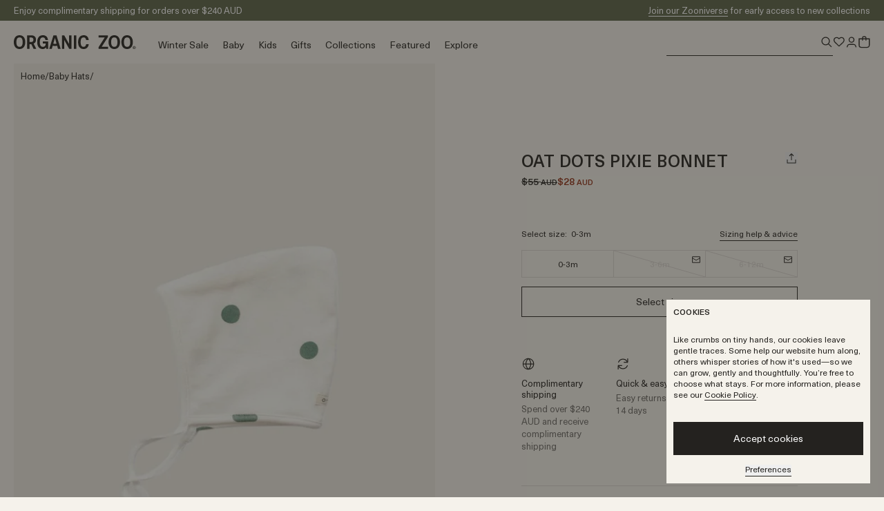

--- FILE ---
content_type: text/html; charset=utf-8
request_url: https://api.reviews.co.uk/json-ld/product/richsnippet?sku=DPIXIE03%3BDPIXIE36%3BDPIXIE612%3B&store=organic-zoo.com&url=https://organic-zoo.com/en-au/products/oat-dots-pixie-bonnet&data=true
body_size: 398
content:
{
	"@context" : "http://schema.org",
	"@type" : "Product"

  		 ,"aggregateRating": {
      "@type" : "AggregateRating",
      "bestRating": "5",
		  "ratingValue" : "4.9452",
		  "reviewCount" : "146",
		  "worstRating" : 1
	},
	"review": [
				{
			"@type":"Review",
			"author": {
				"@type": "Person",
				"name": "zining "
			},
			"datePublished" : "2026-01-29",
			"description" : "I love it!!",
			"reviewRating": {
				"@type": "Rating",
				"bestRating" : "5",
				"ratingValue" : "5",
				"worstRating" : "1"
			},
			"reviewBody": "I love it!!"
		}
				,
						{
			"@type":"Review",
			"author": {
				"@type": "Person",
				"name": "zining "
			},
			"datePublished" : "2026-01-29",
			"description" : "I love it!!",
			"reviewRating": {
				"@type": "Rating",
				"bestRating" : "5",
				"ratingValue" : "5",
				"worstRating" : "1"
			},
			"reviewBody": "I love it!!"
		}
					]
    		
		    ,"name" : "Desert Midnight Bonnet 3-6m",
		"image" : "https://cdn.shopify.com/s/files/1/0008/7208/7615/files/OZ-108_3395b40c-5525-4d76-90f3-35427a2415d7.jpg?v=1709024721",
				"sku" : "13DMBONNET36"
		    
}


--- FILE ---
content_type: text/css
request_url: https://organic-zoo.com/cdn/shop/t/137/assets/app.main.css?v=90075054292009682611768912482
body_size: 20140
content:
*,:before,:after{--tw-border-spacing-x: 0;--tw-border-spacing-y: 0;--tw-translate-x: 0;--tw-translate-y: 0;--tw-rotate: 0;--tw-skew-x: 0;--tw-skew-y: 0;--tw-scale-x: 1;--tw-scale-y: 1;--tw-pan-x: ;--tw-pan-y: ;--tw-pinch-zoom: ;--tw-scroll-snap-strictness: proximity;--tw-gradient-from-position: ;--tw-gradient-via-position: ;--tw-gradient-to-position: ;--tw-ordinal: ;--tw-slashed-zero: ;--tw-numeric-figure: ;--tw-numeric-spacing: ;--tw-numeric-fraction: ;--tw-ring-inset: ;--tw-ring-offset-width: 0px;--tw-ring-offset-color: #fff;--tw-ring-color: #3b82f680;--tw-ring-offset-shadow: 0 0 #0000;--tw-ring-shadow: 0 0 #0000;--tw-shadow: 0 0 #0000;--tw-shadow-colored: 0 0 #0000;--tw-blur: ;--tw-brightness: ;--tw-contrast: ;--tw-grayscale: ;--tw-hue-rotate: ;--tw-invert: ;--tw-saturate: ;--tw-sepia: ;--tw-drop-shadow: ;--tw-backdrop-blur: ;--tw-backdrop-brightness: ;--tw-backdrop-contrast: ;--tw-backdrop-grayscale: ;--tw-backdrop-hue-rotate: ;--tw-backdrop-invert: ;--tw-backdrop-opacity: ;--tw-backdrop-saturate: ;--tw-backdrop-sepia: ;--tw-contain-size: ;--tw-contain-layout: ;--tw-contain-paint: ;--tw-contain-style: }::backdrop{--tw-border-spacing-x: 0;--tw-border-spacing-y: 0;--tw-translate-x: 0;--tw-translate-y: 0;--tw-rotate: 0;--tw-skew-x: 0;--tw-skew-y: 0;--tw-scale-x: 1;--tw-scale-y: 1;--tw-pan-x: ;--tw-pan-y: ;--tw-pinch-zoom: ;--tw-scroll-snap-strictness: proximity;--tw-gradient-from-position: ;--tw-gradient-via-position: ;--tw-gradient-to-position: ;--tw-ordinal: ;--tw-slashed-zero: ;--tw-numeric-figure: ;--tw-numeric-spacing: ;--tw-numeric-fraction: ;--tw-ring-inset: ;--tw-ring-offset-width: 0px;--tw-ring-offset-color: #fff;--tw-ring-color: #3b82f680;--tw-ring-offset-shadow: 0 0 #0000;--tw-ring-shadow: 0 0 #0000;--tw-shadow: 0 0 #0000;--tw-shadow-colored: 0 0 #0000;--tw-blur: ;--tw-brightness: ;--tw-contrast: ;--tw-grayscale: ;--tw-hue-rotate: ;--tw-invert: ;--tw-saturate: ;--tw-sepia: ;--tw-drop-shadow: ;--tw-backdrop-blur: ;--tw-backdrop-brightness: ;--tw-backdrop-contrast: ;--tw-backdrop-grayscale: ;--tw-backdrop-hue-rotate: ;--tw-backdrop-invert: ;--tw-backdrop-opacity: ;--tw-backdrop-saturate: ;--tw-backdrop-sepia: ;--tw-contain-size: ;--tw-contain-layout: ;--tw-contain-paint: ;--tw-contain-style: }*,:before,:after{box-sizing:border-box;border:0 solid}:before,:after{--tw-content: ""}html,:host{-webkit-text-size-adjust:100%;tab-size:4;font-feature-settings:normal;font-variation-settings:normal;-webkit-tap-highlight-color:transparent;font-family:Neue Haas Unica Pro,system-ui,Segoe UI,Roboto,Helvetica,Arial,sans-serif,Apple Color Emoji,Segoe UI Emoji,Segoe UI Symbol;line-height:1.5}body{line-height:inherit;margin:0}hr{height:0;color:inherit;border-top-width:1px}abbr:where([title]){-webkit-text-decoration:underline dotted;text-decoration:underline dotted}h1,h2,h3,h4,h5,h6{font-size:inherit;font-weight:inherit}a{color:inherit;-webkit-text-decoration:inherit;text-decoration:inherit}b,strong{font-weight:bolder}code,kbd,samp,pre{font-feature-settings:normal;font-variation-settings:normal;font-family:ui-monospace,SFMono-Regular,Menlo,Monaco,Consolas,Liberation Mono,Courier New,monospace;font-size:1em}small{font-size:80%}sub,sup{vertical-align:baseline;font-size:75%;line-height:0;position:relative}sub{bottom:-.25em}sup{top:-.5em}table{text-indent:0;border-color:inherit;border-collapse:collapse}button,input,optgroup,select,textarea{font-feature-settings:inherit;font-variation-settings:inherit;font-family:inherit;font-size:100%;font-weight:inherit;line-height:inherit;letter-spacing:inherit;color:inherit;margin:0;padding:0}button,select{text-transform:none}button,input:where([type=button]),input:where([type=reset]),input:where([type=submit]){-webkit-appearance:button;background-color:#0000;background-image:none}:-moz-focusring{outline:auto}:-moz-ui-invalid{box-shadow:none}progress{vertical-align:baseline}::-webkit-inner-spin-button{height:auto}::-webkit-outer-spin-button{height:auto}[type=search]{-webkit-appearance:textfield;outline-offset:-2px}::-webkit-search-decoration{-webkit-appearance:none}::-webkit-file-upload-button{-webkit-appearance:button;font:inherit}summary{display:list-item}blockquote,dl,dd,h1,h2,h3,h4,h5,h6,hr,figure,p,pre{margin:0}fieldset{margin:0;padding:0}legend{padding:0}ol,ul,menu{margin:0;padding:0;list-style:none}dialog{padding:0}textarea{resize:vertical}input::placeholder,textarea::placeholder{opacity:1;color:#9ca3af}button,[role=button]{cursor:pointer}:disabled{cursor:default}img,svg,video,canvas,audio,iframe,embed,object{vertical-align:middle;display:block}img,video{max-width:100%;height:auto}[hidden]:where(:not([hidden=until-found])){display:none}:focus-visible{outline-offset:0px;outline-width:1px;outline-style:solid;outline-color:color-mix(in srgb,currentColor 50%,transparent)}html,body{background-color:#f5f2eb}html{-webkit-tap-highlight-color:transparent}input[type=number]::-webkit-inner-spin-button{-webkit-appearance:none;margin:0}input[type=number]::-webkit-outer-spin-button{-webkit-appearance:none;margin:0}input[type=range]::-webkit-slider-thumb{pointer-events:all;-webkit-appearance:none;width:24px;height:24px}input:-webkit-autofill{-webkit-box-shadow:inset 0 0 0 30px #fff!important}input:-webkit-autofill:hover{-webkit-box-shadow:inset 0 0 0 30px #fff!important}input:-webkit-autofill:focus{-webkit-box-shadow:inset 0 0 0 30px #fff!important}input:-webkit-autofill:active{-webkit-box-shadow:inset 0 0 0 30px #fff!important}input[type=search]::-ms-clear{width:0;height:0;display:none}input[type=search]::-ms-reveal{width:0;height:0;display:none}input[type=search]::-webkit-search-decoration{display:none}input[type=search]::-webkit-search-cancel-button{display:none}input[type=search]::-webkit-search-results-button{display:none}input[type=search]::-webkit-search-results-decoration{display:none}summary ::marker{--tw-content: "";content:var(--tw-content)}summary::marker{--tw-content: "";content:var(--tw-content)}summary{list-style-type:none}summary::-webkit-details-marker{display:none}img.image-cover,.image-cover>img,video-player.image-cover,.image-cover>video-player{object-fit:cover;object-position:center;width:100%;height:100%;position:absolute;top:0;left:0}img.image-cover--desktop,.image-cover--desktop>img,video-player.image-cover--desktop,.image-cover--desktop>video-player{object-fit:cover;object-position:center}@media screen and (min-width: 1025px){img.image-cover--desktop,.image-cover--desktop>img,video-player.image-cover--desktop,.image-cover--desktop>video-player{width:100%;height:100%;position:absolute;top:0;left:0}}video-player.image-cover video,.image-cover>video-player video,video-player.image-cover--desktop video,.image-cover--desktop>video-player video{object-fit:cover;object-position:center;width:100%;height:100%}.swatch-colour--default{display:none}body #shopify-privacy-banner-div button.accept,body #shopify-privacy-banner-div button.decline{margin-top:0}body #shopify-privacy-banner-button-div{justify-content:flex-start}klarna-placement::part(osm-container){text-align:left;background-color:var(--background);border-style:none;padding:0}klarna-placement::part(osm-message),klarna-placement::part(osm-cta){font-size:var(--text-xs);line-height:var(--line-height)}@media screen and (max-width: 1024px){klarna-placement::part(osm-message),klarna-placement::part(osm-cta){font-size:var(--text-2xs);line-height:var(--line-height)}}klarna-placement::part(osm-cta){text-align:left;width:100%;padding-top:.25rem;padding-bottom:.25rem}klarna-placement::part(osm-legal){display:none}.\!container{width:100%!important}.container{width:100%}@media screen and (min-width: 1025px){.\!container{max-width:1025px!important}.container{max-width:1025px}}*,:before,:after{font-display:swap;-webkit-font-smoothing:antialiased;-moz-osx-font-smoothing:grayscale;text-rendering:optimizeLegibility;-webkit-text-size-adjust:100%;font-variant-ligatures:none;-webkit-font-variant-ligatures:none}.font-heading,.text-heading-product,.text-heading-xs{color:var(--links);font-weight:300}.rte h1,.rte .h1,.rte h2,.rte .h2,.rte h3,.rte .h3,.rte h4,.rte .h4,.rte h5,.rte .h5,.rte h6,.rte .h6{margin-bottom:1rem}.rte p{line-height:var(--line-height-2xl);color:var(--text)}.rte{text-wrap:pretty;font-family:Neue Haas Unica Pro,system-ui,Segoe UI,Roboto,Helvetica,Arial,sans-serif,Apple Color Emoji,Segoe UI Emoji,Segoe UI Symbol}.rte h1,.h1,.shopify-policy__container h1{font-family:Neue Haas Unica Pro,system-ui,Segoe UI,Roboto,Helvetica,Arial,sans-serif,Apple Color Emoji,Segoe UI Emoji,Segoe UI Symbol;font-size:var(--text-9xl);line-height:var(--line-height);text-transform:uppercase;font-weight:500}@media screen and (max-width: 1024px){.rte h1,.h1,.shopify-policy__container h1{font-size:var(--text-7xl);line-height:var(--line-height)}}.rte h2,.h2,.shopify-policy__container h2{font-family:Neue Haas Unica Pro,system-ui,Segoe UI,Roboto,Helvetica,Arial,sans-serif,Apple Color Emoji,Segoe UI Emoji,Segoe UI Symbol;font-size:var(--text-8xl);line-height:var(--line-height);text-transform:uppercase;font-weight:500}@media screen and (max-width: 1024px){.rte h2,.h2,.shopify-policy__container h2{font-size:var(--text-5xl);line-height:var(--line-height)}}.h2serif{font-family:Signifier,Apple Garamond,Baskerville,Times New Roman,Droid Serif,Times,Source Serif Pro,serif,Apple Color Emoji,Segoe UI Emoji,Segoe UI Symbol;font-size:var(--text-6xl);line-height:var(--line-height);font-weight:300;line-height:var(--line-height-lg)}@media screen and (max-width: 1024px){.h2serif{font-size:var(--text-4xl);line-height:var(--line-height)}}.rte h3,.h3,.shopify-policy__container h3{font-family:Neue Haas Unica Pro,system-ui,Segoe UI,Roboto,Helvetica,Arial,sans-serif,Apple Color Emoji,Segoe UI Emoji,Segoe UI Symbol;font-size:var(--text-6xl);line-height:var(--line-height);text-transform:uppercase;font-weight:500}@media screen and (max-width: 1024px){.rte h3,.h3,.shopify-policy__container h3{font-size:var(--text-2xl);line-height:var(--line-height)}}.rte h4,.h4,.shopify-policy__container h4{font-family:Neue Haas Unica Pro,system-ui,Segoe UI,Roboto,Helvetica,Arial,sans-serif,Apple Color Emoji,Segoe UI Emoji,Segoe UI Symbol;font-size:var(--text-3xl);line-height:var(--line-height);text-transform:uppercase;font-weight:500}@media screen and (max-width: 1024px){.rte h4,.h4,.shopify-policy__container h4{font-size:var(--text-xl);line-height:var(--line-height)}}.rte h5,.h5,.shopify-policy__container h5{font-family:Neue Haas Unica Pro,system-ui,Segoe UI,Roboto,Helvetica,Arial,sans-serif,Apple Color Emoji,Segoe UI Emoji,Segoe UI Symbol;font-size:var(--text-xl);line-height:var(--line-height);text-transform:uppercase;letter-spacing:.02em;font-weight:500}@media screen and (max-width: 1024px){.rte h5,.h5,.shopify-policy__container h5{font-size:var(--text-lg);line-height:var(--line-height)}}.h5normalcase{font-family:Neue Haas Unica Pro,system-ui,Segoe UI,Roboto,Helvetica,Arial,sans-serif,Apple Color Emoji,Segoe UI Emoji,Segoe UI Symbol;font-size:var(--text-xl);line-height:var(--line-height);font-weight:500}@media screen and (max-width: 1024px){.h5normalcase{font-size:var(--text-lg);line-height:var(--line-height)}}.h5serif{font-family:Signifier,Apple Garamond,Baskerville,Times New Roman,Droid Serif,Times,Source Serif Pro,serif,Apple Color Emoji,Segoe UI Emoji,Segoe UI Symbol;font-size:var(--text-xl);line-height:var(--line-height);font-weight:300;line-height:var(--line-height-lg)}@media screen and (max-width: 1024px){.h5serif{font-size:var(--text-lg);line-height:var(--line-height);line-height:var(--line-height-lg)}}.rte h6,.h6,.shopify-policy__container h6{font-family:Neue Haas Unica Pro,system-ui,Segoe UI,Roboto,Helvetica,Arial,sans-serif,Apple Color Emoji,Segoe UI Emoji,Segoe UI Symbol;font-size:var(--text-xs);line-height:var(--line-height);text-transform:uppercase;font-weight:500;line-height:var(--line-height-xl);letter-spacing:.02em}@media screen and (max-width: 1024px){.rte h6,.h6,.shopify-policy__container h6{font-size:var(--text-2xs);line-height:var(--line-height)}}.h7{font-family:Neue Haas Unica Pro,system-ui,Segoe UI,Roboto,Helvetica,Arial,sans-serif,Apple Color Emoji,Segoe UI Emoji,Segoe UI Symbol;font-size:var(--text-2xs);line-height:var(--line-height);text-transform:uppercase;font-weight:500;line-height:var(--line-height-xl);letter-spacing:.02em}@media screen and (max-width: 1024px){.h7{font-size:var(--text-3xs);line-height:var(--line-height)}}.shopify-policy__container :is(p,h1,h2,h3,h4,h5,h6,ul,ol,blockquote,img,video):not(:last-child),.rte :is(p,h1,h2,h3,h4,h5,h6,ul,ol,blockquote,img,video):not(:last-child){margin-bottom:1rem}.shopify-policy__container ul,.shopify-policy__container ol,.rte ul:not(.flex),.rte ol:not(.flex){margin-left:.65em;padding-left:.65em;list-style-position:outside}.oct-quiz-rich-text ul li,.shopify-policy__container ul li,.rte ul li{list-style-type:disc}.oct-quiz-rich-text ol li,.shopify-policy__container ol li,.rte ol li{list-style-type:decimal}cite{font-style:normal}.\!btn{cursor:pointer;-webkit-appearance:none;appearance:none;border-width:1px;border-color:var(--button-border);background-color:var(--button-background);font-family:Neue Haas Unica Pro,system-ui,Segoe UI,Roboto,Helvetica,Arial,sans-serif,Apple Color Emoji,Segoe UI Emoji,Segoe UI Symbol;font-size:var(--text-sm);line-height:var(--line-height);color:var(--button-text);justify-content:center;align-items:center;padding:1rem;line-height:1;transition-property:color,background-color,border-color,text-decoration-color,fill,stroke;transition-duration:.3s;transition-timing-function:cubic-bezier(.4,0,.2,1);display:inline-flex}.\!btn:disabled{pointer-events:none}@media screen and (hover: hover) and (pointer: fine){.\!btn:hover{border-color:var(--button-border-hover);background-color:var(--button-background-hover);color:var(--button-text-hover)}}@media screen and (max-width: 1024px){.\!btn{padding-left:1.25rem;padding-right:1.25rem}}.btn{cursor:pointer;-webkit-appearance:none;appearance:none;border-width:1px;border-color:var(--button-border);background-color:var(--button-background);font-family:Neue Haas Unica Pro,system-ui,Segoe UI,Roboto,Helvetica,Arial,sans-serif,Apple Color Emoji,Segoe UI Emoji,Segoe UI Symbol;font-size:var(--text-sm);line-height:var(--line-height);color:var(--button-text);justify-content:center;align-items:center;padding:1rem;line-height:1;transition-property:color,background-color,border-color,text-decoration-color,fill,stroke;transition-duration:.3s;transition-timing-function:cubic-bezier(.4,0,.2,1);display:inline-flex}.btn:disabled{pointer-events:none}@media screen and (hover: hover) and (pointer: fine){.btn:hover{border-color:var(--button-border-hover);background-color:var(--button-background-hover);color:var(--button-text-hover)}}@media screen and (max-width: 1024px){.btn{padding-left:1.25rem;padding-right:1.25rem}}.\!link{box-sizing:border-box;height:fit-content;font-family:Neue Haas Unica Pro,system-ui,Segoe UI,Roboto,Helvetica,Arial,sans-serif,Apple Color Emoji,Segoe UI Emoji,Segoe UI Symbol;font-size:var(--text-md);line-height:var(--line-height);line-height:var(--line-height-2xl);color:var(--text);transition-property:opacity;transition-duration:.3s;transition-timing-function:cubic-bezier(.4,0,.2,1)}@media screen and (hover: hover) and (pointer: fine){.\!link:hover{opacity:.5}}@media screen and (max-width: 1024px){.\!link{font-size:var(--text-xs);line-height:var(--line-height)}}.link{box-sizing:border-box;height:fit-content;font-family:Neue Haas Unica Pro,system-ui,Segoe UI,Roboto,Helvetica,Arial,sans-serif,Apple Color Emoji,Segoe UI Emoji,Segoe UI Symbol;font-size:var(--text-md);line-height:var(--line-height);line-height:var(--line-height-2xl);color:var(--text);transition-property:opacity;transition-duration:.3s;transition-timing-function:cubic-bezier(.4,0,.2,1)}@media screen and (hover: hover) and (pointer: fine){.link:hover{opacity:.5}}@media screen and (max-width: 1024px){.link{font-size:var(--text-xs);line-height:var(--line-height)}}.\!link.link--underline,.link.link--underline{border-color:currentColor;border-bottom-width:1px;padding-bottom:.25rem}body .shopify-challenge__button,body #shopify-privacy-banner-div button.accept,body #shopify-privacy-banner-div button.decline{cursor:pointer;-webkit-appearance:none;appearance:none;border-width:1px;border-color:var(--button-border);background-color:var(--button-background);font-family:Neue Haas Unica Pro,system-ui,Segoe UI,Roboto,Helvetica,Arial,sans-serif,Apple Color Emoji,Segoe UI Emoji,Segoe UI Symbol;font-size:var(--text-sm);line-height:var(--line-height);color:var(--button-text);justify-content:center;align-items:center;padding:1rem;line-height:1;transition-property:color,background-color,border-color,text-decoration-color,fill,stroke;transition-duration:.3s;transition-timing-function:cubic-bezier(.4,0,.2,1);display:inline-flex}body .shopify-challenge__button:disabled,body #shopify-privacy-banner-div button.accept:disabled,body #shopify-privacy-banner-div button.decline:disabled{pointer-events:none}@media screen and (hover: hover) and (pointer: fine){body .shopify-challenge__button:hover,body #shopify-privacy-banner-div button.accept:hover,body #shopify-privacy-banner-div button.decline:hover{border-color:var(--button-border-hover);background-color:var(--button-background-hover);color:var(--button-text-hover)}}@media screen and (max-width: 1024px){body .shopify-challenge__button,body #shopify-privacy-banner-div button.accept,body #shopify-privacy-banner-div button.decline{padding-left:1.25rem;padding-right:1.25rem}}[data-app=eastsideco_wishlist] .esc-wishlist-share body .shopify-challenge__button,[data-app=eastsideco_wishlist] .esc-wishlist-share body #shopify-privacy-banner-div button.accept,[data-app=eastsideco_wishlist] .esc-wishlist-share body #shopify-privacy-banner-div button.decline{color:#fff;background-color:#000;transition-property:opacity;transition-duration:.15s}@media screen and (hover: hover){[data-app=eastsideco_wishlist] .esc-wishlist-share body .shopify-challenge__button:hover,[data-app=eastsideco_wishlist] .esc-wishlist-share body #shopify-privacy-banner-div button.accept:hover,[data-app=eastsideco_wishlist] .esc-wishlist-share body #shopify-privacy-banner-div button.decline:hover{opacity:.75}}.rte a:not([class*=btn]):not([href^="tel:"]){color:var(--links);border-width:0;transition-property:opacity;transition-duration:.3s;transition-timing-function:cubic-bezier(.4,0,.2,1);position:relative}.rte a:not([class*=btn]):not([href^="tel:"]):after{content:var(--tw-content);background-color:currentColor;width:100%;height:1px;margin-bottom:0;position:absolute;bottom:0;left:0}.rte a:not([class*=btn]):not([href^="tel:"]):hover{text-decoration-line:none}@media screen and (hover: hover) and (pointer: fine){.rte a:not([class*=btn]):not([href^="tel:"]):hover{opacity:.5}}.\!input{-webkit-appearance:none;appearance:none;background-color:#eceae3;border-radius:0;padding:1rem}.\!input::placeholder{color:var(--text);opacity:.5}.input,.textarea,.select,.checkbox,.radio{-webkit-appearance:none;appearance:none;background-color:#eceae3;border-radius:0;padding:1rem}.input::placeholder,.textarea::placeholder,.select::placeholder,.checkbox::placeholder,.radio::placeholder{color:var(--text);opacity:.5}.\!select{-webkit-appearance:none;appearance:none;background-color:#eceae3;border-radius:0;padding:1rem}.\!select::placeholder{color:var(--text);opacity:.5}.\!checkbox{-webkit-appearance:none;appearance:none;background-color:#eceae3;border-radius:0;padding:1rem}.\!checkbox::placeholder{color:var(--text);opacity:.5}.\!radio{-webkit-appearance:none;appearance:none;background-color:#eceae3;border-radius:0;padding:1rem}.\!radio::placeholder{color:var(--text);opacity:.5}.\!checkbox,.checkbox,.radio,.\!radio{padding:.5rem}input:checked+.\!checkbox,.\!checkbox:checked,input:checked+.checkbox,input:checked+.radio,.checkbox:checked,.radio:checked,input:checked+.\!radio,.\!radio:checked{background-color:#24221f}.rte-table,.rte-table table,.rte table{width:100%;overflow:auto visible}.rte-table::-webkit-scrollbar{display:none}.rte-table table::-webkit-scrollbar{display:none}.rte table::-webkit-scrollbar{display:none}.rte-table,.rte-table table,.rte table{-ms-overflow-style:none;scrollbar-width:none}@media screen and (max-width: 1024px){.rte-table,.rte-table table,.rte table{margin-left:calc(var(--spacing-offset) * -1);width:100vw;padding-left:var(--spacing-offset);padding-right:var(--spacing-offset)}}.rte table td,.rte table th{text-align:center;border-width:1px;border-color:var(--border)}@media screen and (max-width: 1024px){.rte table{width:100%;margin:0;padding:0}}.rte table tr td{padding-top:1.25rem;padding-bottom:1.25rem}.rte table tr:first-of-type td{text-align:left;opacity:.5;border-width:0;padding-top:0;padding-bottom:.5rem;font-weight:400}.marquee{--gap: 1rem;--speed: 10s;-webkit-user-select:none;user-select:none;gap:var(--gap);display:flex;position:relative;overflow:hidden}.marquee .marquee__content{align-items:center;gap:var(--gap);flex-shrink:0;display:flex}.marquee .marquee__content:nth-child(2){display:none}@media screen and (min-width: 1024px){.marquee.marquee--desktop .marquee__content{animation:scroll var(--speed) linear infinite}.marquee.marquee--desktop .marquee__content:nth-child(2){display:flex}}@media screen and (min-width: 720px){.marquee.marquee--tablet .marquee__content{animation:scroll var(--speed) linear infinite}.marquee.marquee--tablet .marquee__content:nth-child(2){display:flex}}@media screen and (max-width: 720px){.marquee.marquee--mobile .marquee__content{animation:scroll var(--mobile-speed, var(--speed)) linear infinite}.marquee.marquee--mobile .marquee__content:nth-child(2){display:flex}}.marquee.marquee--paused .marquee__content,.marquee.marquee--focus-pause:focus .marquee__content,.marquee.marquee--focus-pause:hover .marquee__content{animation-play-state:paused}@keyframes scroll{0%{transform:translate(0)}to{transform:translate(calc(-100% - var(--gap)))}}.metacolour__swatches .metacolour__swatch{background-color:#0000;border-width:1px;border-color:#0000;width:1rem;height:1rem;position:relative}.metacolour__swatches .metacolour__swatch:before{--tw-translate-x: -50%;--tw-translate-y: -50%;width:.625rem;height:.625rem;transform:translate(var(--tw-translate-x),var(--tw-translate-y)) rotate(var(--tw-rotate)) skew(var(--tw-skew-x)) skewY(var(--tw-skew-y)) scaleX(var(--tw-scale-x)) scaleY(var(--tw-scale-y));background-position:50%;background-size:cover;background-color:var(--bg-color);content:var(--tw-content);background-image:var(--bg-image);border-radius:9999px;position:absolute;top:50%;left:50%}@media screen and (max-width: 1024px){.metacolour__swatches .metacolour__swatch{width:.75rem;height:.75rem}}.metacolour__swatches .metacolour__swatch--active{border-color:currentColor}.shopify-section.section--main-product product-swatches .metacolour__swatches .metacolour__swatch,.quick-shop .metacolour__swatches .metacolour__swatch{width:1.5rem;height:1.5rem}.shopify-section.section--main-product product-swatches .metacolour__swatches .metacolour__swatch:before,.quick-shop .metacolour__swatches .metacolour__swatch:before{content:var(--tw-content);width:1.5rem;height:1.5rem}.shopify-section.section--main-product product-swatches .metacolour__swatches .metacolour__swatch.metacolour__swatch--active,.quick-shop .metacolour__swatches .metacolour__swatch.metacolour__swatch--active,.shopify-section.section--main-product product-swatches .metacolour__swatches .metacolour-swatch__parent:hover .metacolour__swatch,.quick-shop .metacolour__swatches .metacolour-swatch__parent:hover .metacolour__swatch{border-color:currentColor}.shopify-section.section--main-product product-swatches .metacolour__swatches .metacolour__swatch.metacolour__swatch--active:before,.quick-shop .metacolour__swatches .metacolour__swatch.metacolour__swatch--active:before,.shopify-section.section--main-product product-swatches .metacolour__swatches .metacolour-swatch__parent:hover .metacolour__swatch:before,.quick-shop .metacolour__swatches .metacolour-swatch__parent:hover .metacolour__swatch:before{content:var(--tw-content);width:1rem;height:1rem}.shopify-section.section--main-product product-swatches .metacolour__swatches .metacolour-swatch__parent{padding-left:.25rem;padding-right:.25rem}.shopify-section.section--main-product product-swatches .metacolour__swatches .metacolour-swatch__parent:first-child{padding-left:0}.shopify-section.section--collection-product-grid .facets__list .metacolour-swatch__parent .metacolour__swatch{aspect-ratio:1;border-width:1px;border-color:#0000;width:100%;height:100%}.shopify-section.section--collection-product-grid .facets__list .metacolour-swatch__parent .metacolour__swatch:before{content:var(--tw-content);width:100%;height:100%}@media screen and (hover: hover) and (pointer: fine){.shopify-section.section--collection-product-grid .facets__list .metacolour-swatch__parent .metacolour__swatch:hover{border-color:currentColor}}.shopify-section.section--collection-product-grid .facets__list .metacolour-swatch__parent .metacolour__swatch.metacolour__swatch--active{border-color:currentColor}.product-card .metacolour__swatches .metacolour__swatch{width:.75rem;height:.75rem}.product-card .metacolour__swatches .metacolour__swatch:before{content:var(--tw-content);width:.75rem;height:.75rem}.product-card .metacolour__swatches .metacolour__swatch.metacolour__swatch--active:before{content:var(--tw-content);width:.375rem;height:.375rem}.shopify-section.section--collection-product-grid .facets__list .metacolour-swatch__parent:hover .metacolour__swatch{border-color:currentColor}.shopify-section.section--collection-product-grid .facets__list .metacolour-swatch__parent.metacolour-swatch__parent--bordered .metacolour__swatch:after,.metacolour-swatch__parent.metacolour-swatch__parent--bordered .metacolour__swatch:after{content:var(--tw-content);opacity:.3;background-color:#0000;border-width:1px;border-color:currentColor;border-radius:9999px;width:100%;height:100%;position:absolute;top:0;left:0}.shopify-section.section--collection-product-grid .facets__list .metacolour-swatch__parent.metacolour-swatch__parent--bordered:hover .metacolour__swatch:after,.shopify-section.section--main-product product-swatches .metacolour-swatch__parent.metacolour-swatch__parent--bordered:hover .metacolour__swatch:after{content:var(--tw-content);opacity:0}.product-card .metacolour__swatches .metacolour-swatch__parent.metacolour-swatch__parent--bordered .metacolour__swatch:after{content:var(--tw-content);--tw-scale-x: 1.3;--tw-scale-y: 1.3;transform:translate(var(--tw-translate-x),var(--tw-translate-y)) rotate(var(--tw-rotate)) skew(var(--tw-skew-x)) skewY(var(--tw-skew-y)) scaleX(var(--tw-scale-x)) scaleY(var(--tw-scale-y))}.shopify-section.section--main-product product-swatches .metacolour__swatches .metacolour-swatch__parent.metacolour-swatch__parent--bordered .metacolour__swatch:after{content:var(--tw-content);--tw-scale-x: 1.1;--tw-scale-y: 1.1;transform:translate(var(--tw-translate-x),var(--tw-translate-y)) rotate(var(--tw-rotate)) skew(var(--tw-skew-x)) skewY(var(--tw-skew-y)) scaleX(var(--tw-scale-x)) scaleY(var(--tw-scale-y))}.metacolour-swatch__parent.metacolour-swatch__parent--bordered .metacolour__swatch:before{--tw-scale-x: .9;--tw-scale-y: .9}.metacolour-swatch__parent.metacolour-swatch__parent--bordered .metacolour__swatch.metacolour__swatch--active:before{--tw-scale-x: 1;--tw-scale-y: 1}.product-card .product-card__qatc:has(:focus){opacity:1}[data-tooltip]{z-index:10;position:relative}[data-tooltip]:before,[data-tooltip]:after{pointer-events:none;--tw-translate-x: -50%;transform:translate(var(--tw-translate-x),var(--tw-translate-y)) rotate(var(--tw-rotate)) skew(var(--tw-skew-x)) skewY(var(--tw-skew-y)) scaleX(var(--tw-scale-x)) scaleY(var(--tw-scale-y));-webkit-font-smoothing:antialiased;-moz-osx-font-smoothing:grayscale;opacity:0;transition:opacity .5s cubic-bezier(.4,0,.2,1) .2s;position:absolute;left:50%}[data-tooltip]:before{content:"";z-index:2;--tw-rotate: 45deg;width:.75rem;height:.75rem;transform:translate(var(--tw-translate-x),var(--tw-translate-y)) rotate(var(--tw-rotate)) skew(var(--tw-skew-x)) skewY(var(--tw-skew-y)) scaleX(var(--tw-scale-x)) scaleY(var(--tw-scale-y));border-top-width:1px;border-left-width:1px;border-color:var(--border);background-color:var(--contrast_background);top:calc(100% + 5px)}[data-tooltip]:after{content:attr(data-tooltip);z-index:1;border-width:1px;border-color:var(--border);background-color:var(--contrast_background);font-size:var(--text-2xs);line-height:var(--line-height);line-height:var(--line-height-lg);color:var(--contrast_text);padding:.625rem;top:calc(100% + 11px)}[data-tooltip][data-tooltip-size=sm]:after{white-space:nowrap}[data-tooltip][data-tooltip-size=md]:after{min-width:14rem;max-width:14rem}[data-tooltip]:hover:before,[data-tooltip]:hover:after{visibility:visible;opacity:1}.split-layout .section-collapsible-content>div{display:block!important}.split-layout main .section--page .col-start-3.col-span-8{grid-column:1/-1}.rte .split-layout .section--page .page-title{margin-bottom:1rem}.split-layout .section--page .page-title{font-family:Neue Haas Unica Pro,system-ui,Segoe UI,Roboto,Helvetica,Arial,sans-serif,Apple Color Emoji,Segoe UI Emoji,Segoe UI Symbol;font-size:var(--text-8xl);line-height:var(--line-height);text-transform:uppercase;font-weight:500}@media screen and (max-width: 1024px){.split-layout .section--page .page-title{font-size:var(--text-5xl);line-height:var(--line-height)}}.split-layout .section--page .page-title{border-bottom-width:1px;border-color:var(--border);margin-bottom:2rem;padding-bottom:2rem}@media screen and (max-width: 1024px){.split-layout .section--page .page-title{margin-bottom:1.25rem;padding-bottom:1.25rem}}.split-layout .section-rich-text .w-grid{width:100%!important}.split-layout .section-rich-text .tablet\:px-offset{padding-left:0!important;padding-right:0!important}.split-layout main>*{grid-column:span 5 / span 5}@media screen and (max-width: 1024px){.split-layout main>*{grid-column:1/-1}}.split-layout main .section--page:has(form){grid-column:span 6 / span 6}.split-layout main .section--page:has(form)>div{gap:var(--spacing-gutter);grid-template-columns:repeat(6,minmax(0,1fr));display:grid}.split-layout main .section--page:has(form)>div .col-start-3.col-span-8{grid-column:span 5 / span 5}@media screen and (max-width: 1024px){.split-layout main .section--page:has(form)>div .col-start-3.col-span-8{grid-column:1/-1}}.split-layout main .section--page:has(form) form{grid-column:1/-1}.\!section .collection-product-grid{-webkit-backface-visibility:hidden!important;backface-visibility:hidden!important}.section .collection-product-grid{-webkit-backface-visibility:hidden;backface-visibility:hidden}.\!section .collection-product-grid aside.collection-bar,.section .collection-product-grid aside.collection-bar{z-index:11}@media screen and (max-width: 1024px){.\!section .collection-product-grid aside.collection-bar #main-collection-tablet-sticky,.section .collection-product-grid aside.collection-bar #main-collection-tablet-sticky{z-index:11}}:is(.\!section .collection-product-grid aside.collection-bar:has(input#filter-level0:checked),.\!section .collection-product-grid aside.collection-bar:has(.filter-view details[open])),:is(.section .collection-product-grid aside.collection-bar:has(input#filter-level0:checked),.section .collection-product-grid aside.collection-bar:has(.filter-view details[open])){z-index:9999}@media screen and (max-width: 1024px){:is(.\!section .collection-product-grid aside.collection-bar:has(input#filter-level0:checked) #main-collection-tablet-sticky,.\!section .collection-product-grid aside.collection-bar:has(.filter-view details[open]) #main-collection-tablet-sticky,.\!section .collection-product-grid aside.collection-bar:has(.sort-select details[open]) #main-collection-tablet-sticky),:is(.section .collection-product-grid aside.collection-bar:has(input#filter-level0:checked) #main-collection-tablet-sticky,.section .collection-product-grid aside.collection-bar:has(.filter-view details[open]) #main-collection-tablet-sticky,.section .collection-product-grid aside.collection-bar:has(.sort-select details[open]) #main-collection-tablet-sticky){z-index:999}}@media screen and (min-width: 1025px){.\!section .collection-product-grid aside.collection-bar .filter-view .filter-view__label{cursor:pointer;padding:.5rem .25rem;transition-property:opacity;transition-duration:.3s;transition-timing-function:cubic-bezier(.4,0,.2,1);position:relative}.\!section .collection-product-grid aside.collection-bar .filter-view .filter-view__label:before{content:var(--tw-content);background-color:#0000;height:1px;transition-property:background-color;transition-duration:.3s;transition-timing-function:cubic-bezier(.4,0,.2,1);position:absolute;bottom:.25rem;left:.25rem;right:.25rem}@media screen and (hover: hover) and (pointer: fine){.\!section .collection-product-grid aside.collection-bar .filter-view .filter-view__label:hover{opacity:.5}}}@media screen and (max-width: 1024px){.\!section .collection-product-grid aside.collection-bar .filter-view .filter-view__label{padding:.875rem 1rem;line-height:1.1em}}@media screen and (min-width: 1025px){.section .collection-product-grid aside.collection-bar .filter-view .filter-view__label{cursor:pointer;padding:.5rem .25rem;transition-property:opacity;transition-duration:.3s;transition-timing-function:cubic-bezier(.4,0,.2,1);position:relative}.section .collection-product-grid aside.collection-bar .filter-view .filter-view__label:before{content:var(--tw-content);background-color:#0000;height:1px;transition-property:background-color;transition-duration:.3s;transition-timing-function:cubic-bezier(.4,0,.2,1);position:absolute;bottom:.25rem;left:.25rem;right:.25rem}@media screen and (hover: hover) and (pointer: fine){.section .collection-product-grid aside.collection-bar .filter-view .filter-view__label:hover{opacity:.5}}}@media screen and (max-width: 1024px){.section .collection-product-grid aside.collection-bar .filter-view .filter-view__label{padding:.875rem 1rem;line-height:1.1em}.\!section .collection-product-grid aside.collection-bar .filter-view .filter-view__label span,.section .collection-product-grid aside.collection-bar .filter-view .filter-view__label span{opacity:.5}}.\!section .collection-product-grid #ProductGridContainer .collection,.section .collection-product-grid #ProductGridContainer .collection{z-index:10;position:relative}.\!section .collection-product-grid #ProductGridContainer .collection .loading-overlay,.section .collection-product-grid #ProductGridContainer .collection .loading-overlay{pointer-events:none;z-index:10;opacity:0;background-color:#ffffff80;transition-property:opacity;transition-duration:.3s;transition-timing-function:cubic-bezier(.4,0,.2,1);position:absolute;top:0;right:0;bottom:0;left:0}.\!section .collection-product-grid #ProductGridContainer .collection.loading .loading-overlay,.section .collection-product-grid #ProductGridContainer .collection.loading .loading-overlay{pointer-events:auto;opacity:1}.loading__spinner{z-index:1;width:2rem}.spinner{animation:1.4s linear infinite rotator}.dash-path{stroke-dasharray:280;stroke-dashoffset:0;transform-origin:50%;stroke:currentColor;animation:1.4s ease-in-out infinite dash}@keyframes rotator{0%{transform:rotate(0)}to{transform:rotate(270deg)}}@keyframes dash{0%{stroke-dashoffset:280px}50%{stroke-dashoffset:75px;transform:rotate(135deg)}to{stroke-dashoffset:280px;transform:rotate(450deg)}}.tool-tip{pointer-events:none;z-index:1;white-space:nowrap;background-color:var(--background);font-family:Neue Haas Unica Pro,system-ui,Segoe UI,Roboto,Helvetica,Arial,sans-serif,Apple Color Emoji,Segoe UI Emoji,Segoe UI Symbol;font-size:var(--text-2xs);line-height:var(--line-height);text-transform:uppercase;font-weight:500;line-height:var(--line-height-xl);letter-spacing:.02em;color:var(--text);padding:.375rem;transition-property:opacity;transition-duration:.3s;transition-timing-function:cubic-bezier(.4,0,.2,1);position:absolute;top:0;left:0}.\!section .collection-product-grid aside.collection-bar #FacetsFiltersOptions{position:relative}.\!section .collection-product-grid aside.collection-bar #FacetsFiltersOptions:after{pointer-events:none;z-index:99;opacity:0;content:var(--tw-content);background-color:#ffffff80;transition-property:opacity;transition-duration:.3s;transition-timing-function:cubic-bezier(.4,0,.2,1);position:absolute;top:0;right:0;bottom:0;left:0}.section .collection-product-grid aside.collection-bar #FacetsFiltersOptions{position:relative}.section .collection-product-grid aside.collection-bar #FacetsFiltersOptions:after{pointer-events:none;z-index:99;opacity:0;content:var(--tw-content);background-color:#ffffff80;transition-property:opacity;transition-duration:.3s;transition-timing-function:cubic-bezier(.4,0,.2,1);position:absolute;top:0;right:0;bottom:0;left:0}.\!section .collection-product-grid aside.collection-bar #FacetsFiltersOptions.loading{pointer-events:none;overflow:hidden}.\!section .collection-product-grid aside.collection-bar #FacetsFiltersOptions.loading:after{pointer-events:auto;content:var(--tw-content);opacity:1}.section .collection-product-grid aside.collection-bar #FacetsFiltersOptions.loading{pointer-events:none;overflow:hidden}.section .collection-product-grid aside.collection-bar #FacetsFiltersOptions.loading:after{pointer-events:auto;content:var(--tw-content);opacity:1}@media screen and (min-width: 1025px){.\!section .collection-product-grid .product-grid__layout-input#product-card-view-two:checked~aside.collection-bar .filter-view .filter-view__label[for=product-card-view-two]:before,.\!section .collection-product-grid .product-grid__layout-input#product-card-view-four:checked~aside.collection-bar .filter-view .filter-view__label[for=product-card-view-four]:before,.\!section .collection-product-grid .product-grid__layout-input#product-card-view-index:checked~aside.collection-bar .filter-view .filter-view__label[for=product-card-view-index]:before,.section .collection-product-grid .product-grid__layout-input#product-card-view-two:checked~aside.collection-bar .filter-view .filter-view__label[for=product-card-view-two]:before,.section .collection-product-grid .product-grid__layout-input#product-card-view-four:checked~aside.collection-bar .filter-view .filter-view__label[for=product-card-view-four]:before,.section .collection-product-grid .product-grid__layout-input#product-card-view-index:checked~aside.collection-bar .filter-view .filter-view__label[for=product-card-view-index]:before{content:var(--tw-content);background-color:currentColor}}@media screen and (max-width: 1024px){.\!section .collection-product-grid .product-grid__layout-input#product-card-view-two:checked~aside.collection-bar .filter-view .filter-view__label[for=product-card-view-two] span,.\!section .collection-product-grid .product-grid__layout-input#product-card-view-four:checked~aside.collection-bar .filter-view .filter-view__label[for=product-card-view-four] span,.\!section .collection-product-grid .product-grid__layout-input#product-card-view-index:checked~aside.collection-bar .filter-view .filter-view__label[for=product-card-view-index] span,.section .collection-product-grid .product-grid__layout-input#product-card-view-two:checked~aside.collection-bar .filter-view .filter-view__label[for=product-card-view-two] span,.section .collection-product-grid .product-grid__layout-input#product-card-view-four:checked~aside.collection-bar .filter-view .filter-view__label[for=product-card-view-four] span,.section .collection-product-grid .product-grid__layout-input#product-card-view-index:checked~aside.collection-bar .filter-view .filter-view__label[for=product-card-view-index] span{opacity:1}}.\!section .collection-product-grid aside.collection-bar .filter-view .filter-view__summary-two,.\!section .collection-product-grid aside.collection-bar .filter-view .filter-view__summary-four,.\!section .collection-product-grid aside.collection-bar .filter-view .filter-view__summary-index,.section .collection-product-grid aside.collection-bar .filter-view .filter-view__summary-two,.section .collection-product-grid aside.collection-bar .filter-view .filter-view__summary-four,.section .collection-product-grid aside.collection-bar .filter-view .filter-view__summary-index{display:none}.\!section .collection-product-grid .product-grid__layout-input#product-card-view-two:checked~aside.collection-bar .filter-view .filter-view__summary-two,.\!section .collection-product-grid .product-grid__layout-input#product-card-view-four:checked~aside.collection-bar .filter-view .filter-view__summary-four,.\!section .collection-product-grid .product-grid__layout-input#product-card-view-index:checked~aside.collection-bar .filter-view .filter-view__summary-index,.section .collection-product-grid .product-grid__layout-input#product-card-view-two:checked~aside.collection-bar .filter-view .filter-view__summary-two,.section .collection-product-grid .product-grid__layout-input#product-card-view-four:checked~aside.collection-bar .filter-view .filter-view__summary-four,.section .collection-product-grid .product-grid__layout-input#product-card-view-index:checked~aside.collection-bar .filter-view .filter-view__summary-index{display:block}@media screen and (max-width: 1024px){:is(.\!section .collection-product-grid aside.collection-bar .facets-container:has(.filter-view details[open])~.filter-view__underlay,.\!section .collection-product-grid aside.collection-bar .facets-container:has(.sort-select details[open])~.filter-view__underlay),:is(.section .collection-product-grid aside.collection-bar .facets-container:has(.filter-view details[open])~.filter-view__underlay,.section .collection-product-grid aside.collection-bar .facets-container:has(.sort-select details[open])~.filter-view__underlay){pointer-events:auto;opacity:1}}.\!section .collection-product-grid .product-grid__layout-input#product-card-view-two:checked~.product-grid-container #product-grid{gap:var(--spacing-gutter);grid-template-columns:repeat(2,minmax(0,1fr))}@media screen and (max-width: 1024px){.\!section .collection-product-grid .product-grid__layout-input#product-card-view-two:checked~.product-grid-container #product-grid{grid-template-columns:repeat(1,minmax(0,1fr));row-gap:2rem}}.section .collection-product-grid .product-grid__layout-input#product-card-view-two:checked~.product-grid-container #product-grid{gap:var(--spacing-gutter);grid-template-columns:repeat(2,minmax(0,1fr))}@media screen and (max-width: 1024px){.section .collection-product-grid .product-grid__layout-input#product-card-view-two:checked~.product-grid-container #product-grid{grid-template-columns:repeat(1,minmax(0,1fr));row-gap:2rem}}.\!section .collection-product-grid .product-grid__layout-input#product-card-view-two:checked~.product-grid-container #product-grid .collection-block-promotion,.\!section .collection-product-grid .product-grid__layout-input#product-card-view-index:checked~.product-grid-container #product-grid .collection-block-promotion,.section .collection-product-grid .product-grid__layout-input#product-card-view-two:checked~.product-grid-container #product-grid .collection-block-promotion,.section .collection-product-grid .product-grid__layout-input#product-card-view-index:checked~.product-grid-container #product-grid .collection-block-promotion{display:none}@media screen and (max-width: 1024px){.collection-block-promotion.tablet\:my-4:has(img,video)+.collection-block-promotion.tablet\:my-4:has(img,video){margin-top:-2.25rem}}.\!section .collection-product-grid .product-grid__layout-input#product-card-view-four:checked~.product-grid-container #product-grid{column-gap:var(--spacing-gutter);grid-template-columns:repeat(4,minmax(0,1fr));row-gap:2rem}@media screen and (max-width: 1024px){.\!section .collection-product-grid .product-grid__layout-input#product-card-view-four:checked~.product-grid-container #product-grid{grid-template-columns:repeat(2,minmax(0,1fr))}}.section .collection-product-grid .product-grid__layout-input#product-card-view-four:checked~.product-grid-container #product-grid{column-gap:var(--spacing-gutter);grid-template-columns:repeat(4,minmax(0,1fr));row-gap:2rem}@media screen and (max-width: 1024px){.section .collection-product-grid .product-grid__layout-input#product-card-view-four:checked~.product-grid-container #product-grid{grid-template-columns:repeat(2,minmax(0,1fr))}}.\!section .collection-product-grid .product-grid__layout-input#product-card-view-index:checked~.product-grid-container #product-grid{gap:var(--spacing-gutter);grid-template-columns:repeat(6,minmax(0,1fr))}@media screen and (max-width: 1024px){.\!section .collection-product-grid .product-grid__layout-input#product-card-view-index:checked~.product-grid-container #product-grid{grid-template-columns:repeat(3,minmax(0,1fr))}}.section .collection-product-grid .product-grid__layout-input#product-card-view-index:checked~.product-grid-container #product-grid{gap:var(--spacing-gutter);grid-template-columns:repeat(6,minmax(0,1fr))}@media screen and (max-width: 1024px){.section .collection-product-grid .product-grid__layout-input#product-card-view-index:checked~.product-grid-container #product-grid{grid-template-columns:repeat(3,minmax(0,1fr))}}.product-grid__layout-input#product-card-view-two:checked~.product-grid-container #product-grid .product-card{gap:var(--spacing-gutter);grid-template-columns:repeat(6,minmax(0,1fr));display:grid}@media screen and (max-width: 1024px){.product-grid__layout-input#product-card-view-two:checked~.product-grid-container #product-grid .product-card{display:block}}.product-grid__layout-input#product-card-view-two:checked~.product-grid-container #product-grid .product-card .product-card__media{grid-column:span 4 / span 4}.product-grid__layout-input#product-card-view-two:checked~.product-grid-container #product-grid .product-card .product-card__quick-shop{display:none}@media screen and (max-width: 1024px){.product-grid__layout-input#product-card-view-two:checked~.product-grid-container #product-grid .product-card .product-card__badge{padding:.625rem}}.product-grid__layout-input#product-card-view-two:checked~.product-grid-container #product-grid .product-card .product-card__rating{display:flex}@media screen and (max-width: 1024px){.product-grid__layout-input#product-card-view-two:checked~.product-grid-container #product-grid .product-card .product-card__rating{padding:.625rem}}.product-grid__layout-input#product-card-view-two:checked~.product-grid-container #product-grid .product-card:has(.metacolour__swatches .metacolour__swatch) .product-card__rating{opacity:1;transition-property:opacity;transition-duration:.3s;transition-timing-function:cubic-bezier(.4,0,.2,1)}@media screen and (hover: hover){.product-grid__layout-input#product-card-view-two:checked~.product-grid-container #product-grid .product-card:has(.metacolour__swatches .metacolour__swatch).group:hover .product-card__rating{opacity:0}}.product-grid__layout-input#product-card-view-two:checked~.product-grid-container #product-grid .product-card .product-card__content{grid-column:span 2 / span 2}@media screen and (max-width: 1024px){.product-grid__layout-input#product-card-view-two:checked~.product-grid-container #product-grid .product-card .product-card__content{flex-direction:column;display:flex}}.\!section .collection-product-grid .product-grid__layout-input#product-card-view-two:checked~.product-grid-container #product-grid .product-card .product-card__content{top:calc(var(--header-height) + 66px);height:fit-content;position:sticky}@media screen and (max-width: 1024px){.\!section .collection-product-grid .product-grid__layout-input#product-card-view-two:checked~.product-grid-container #product-grid .product-card .product-card__content{position:static;top:auto}}.section .collection-product-grid .product-grid__layout-input#product-card-view-two:checked~.product-grid-container #product-grid .product-card .product-card__content{top:calc(var(--header-height) + 66px);height:fit-content;position:sticky}@media screen and (max-width: 1024px){.section .collection-product-grid .product-grid__layout-input#product-card-view-two:checked~.product-grid-container #product-grid .product-card .product-card__content{position:static;top:auto}}.\!section .collection-product-grid .product-grid__layout-input#product-card-view-two:checked~.product-grid-container .product-card .product-card__content .product-card__evergreen-badge{margin-top:.75rem;position:relative;opacity:1!important}@media screen and (max-width: 1024px){.\!section .collection-product-grid .product-grid__layout-input#product-card-view-two:checked~.product-grid-container .product-card .product-card__content .product-card__evergreen-badge{margin-top:.5rem}}.section .collection-product-grid .product-grid__layout-input#product-card-view-two:checked~.product-grid-container .product-card .product-card__content .product-card__evergreen-badge{margin-top:.75rem;position:relative;opacity:1!important}@media screen and (max-width: 1024px){.section .collection-product-grid .product-grid__layout-input#product-card-view-two:checked~.product-grid-container .product-card .product-card__content .product-card__evergreen-badge{margin-top:.5rem}}.\!section .collection-product-grid .product-grid__layout-input#product-card-view-two:checked~.product-grid-container #product-grid .product-card .product-card__content .metacolour__swatches{--tw-translate-x: calc((100% + var(--spacing-gutter)) * -1);transform:translate(var(--tw-translate-x),var(--tw-translate-y)) rotate(var(--tw-rotate)) skew(var(--tw-skew-x)) skewY(var(--tw-skew-y)) scaleX(var(--tw-scale-x)) scaleY(var(--tw-scale-y));margin:1.25rem 0 0 -1.25rem;left:0;right:auto}@media screen and (max-width: 1024px){.\!section .collection-product-grid .product-grid__layout-input#product-card-view-two:checked~.product-grid-container #product-grid .product-card .product-card__content .metacolour__swatches{--tw-translate-x: 0px;transform:translate(var(--tw-translate-x),var(--tw-translate-y)) rotate(var(--tw-rotate)) skew(var(--tw-skew-x)) skewY(var(--tw-skew-y)) scaleX(var(--tw-scale-x)) scaleY(var(--tw-scale-y));order:3;margin-top:.75rem;margin-left:0;padding:0;left:auto}}.section .collection-product-grid .product-grid__layout-input#product-card-view-two:checked~.product-grid-container #product-grid .product-card .product-card__content .metacolour__swatches{--tw-translate-x: calc((100% + var(--spacing-gutter)) * -1);transform:translate(var(--tw-translate-x),var(--tw-translate-y)) rotate(var(--tw-rotate)) skew(var(--tw-skew-x)) skewY(var(--tw-skew-y)) scaleX(var(--tw-scale-x)) scaleY(var(--tw-scale-y));margin:1.25rem 0 0 -1.25rem;left:0;right:auto}@media screen and (max-width: 1024px){.section .collection-product-grid .product-grid__layout-input#product-card-view-two:checked~.product-grid-container #product-grid .product-card .product-card__content .metacolour__swatches{--tw-translate-x: 0px;transform:translate(var(--tw-translate-x),var(--tw-translate-y)) rotate(var(--tw-rotate)) skew(var(--tw-skew-x)) skewY(var(--tw-skew-y)) scaleX(var(--tw-scale-x)) scaleY(var(--tw-scale-y));order:3;margin-top:.75rem;margin-left:0;padding:0;left:auto}}@media screen and (min-width: 1025px){.\!section .collection-product-grid .product-grid__layout-input#product-card-view-two:checked~.product-grid-container #product-grid .product-card .product-card__meta,.section .collection-product-grid .product-grid__layout-input#product-card-view-two:checked~.product-grid-container #product-grid .product-card .product-card__meta{padding:0}}.\!section .collection-product-grid .product-grid__layout-input#product-card-view-two:checked~.product-grid-container #product-grid .product-card .product-card__meta .product-card__info{flex-direction:column;row-gap:.75rem}@media screen and (max-width: 1024px){.\!section .collection-product-grid .product-grid__layout-input#product-card-view-two:checked~.product-grid-container #product-grid .product-card .product-card__meta .product-card__info{flex-direction:row}}.section .collection-product-grid .product-grid__layout-input#product-card-view-two:checked~.product-grid-container #product-grid .product-card .product-card__meta .product-card__info{flex-direction:column;row-gap:.75rem}@media screen and (max-width: 1024px){.section .collection-product-grid .product-grid__layout-input#product-card-view-two:checked~.product-grid-container #product-grid .product-card .product-card__meta .product-card__info{flex-direction:row}}.\!section .collection-product-grid .product-grid__layout-input#product-card-view-two:checked~.product-grid-container #product-grid .product-card .product-card__content .product-card__qatc{margin-top:1rem;display:block;pointer-events:auto!important;opacity:1!important}@media screen and (max-width: 1024px){.\!section .collection-product-grid .product-grid__layout-input#product-card-view-two:checked~.product-grid-container #product-grid .product-card .product-card__content .product-card__qatc{margin-top:.75rem}}.section .collection-product-grid .product-grid__layout-input#product-card-view-two:checked~.product-grid-container #product-grid .product-card .product-card__content .product-card__qatc{margin-top:1rem;display:block;pointer-events:auto!important;opacity:1!important}@media screen and (max-width: 1024px){.section .collection-product-grid .product-grid__layout-input#product-card-view-two:checked~.product-grid-container #product-grid .product-card .product-card__content .product-card__qatc{margin-top:.75rem}}.\!section .collection-product-grid .product-grid__layout-input#product-card-view-two:checked~.product-grid-container #product-grid .product-card .product-card__content .product-card__qatc form,.section .collection-product-grid .product-grid__layout-input#product-card-view-two:checked~.product-grid-container #product-grid .product-card .product-card__content .product-card__qatc form{row-gap:.75rem}@media screen and (min-width: 1025px){.\!section .collection-product-grid .product-grid__layout-input#product-card-view-two:checked~.product-grid-container #product-grid .product-card .product-card__content .product-card__qatc .product-card__qatc-options,.section .collection-product-grid .product-grid__layout-input#product-card-view-two:checked~.product-grid-container #product-grid .product-card .product-card__content .product-card__qatc .product-card__qatc-options{grid-template-columns:repeat(4,minmax(0,1fr));grid-auto-rows:auto;gap:1px;width:100%;padding-left:1px;padding-right:1px;display:grid}}.\!section .collection-product-grid .product-grid__layout-input#product-card-view-two:checked~.product-grid-container #product-grid .product-card .product-card__content .product-card__qatc .product-card__qatc-options label:before{z-index:0;content:var(--tw-content);outline-width:1px;outline-style:solid;outline-color:var(--border);position:absolute;top:0;right:0;bottom:0;left:0}.\!section .collection-product-grid .product-grid__layout-input#product-card-view-two:checked~.product-grid-container #product-grid .product-card .product-card__content .product-card__qatc .product-card__qatc-options label:after{content:var(--tw-content);display:none}@media screen and (min-width: 1025px){.\!section .collection-product-grid .product-grid__layout-input#product-card-view-two:checked~.product-grid-container #product-grid .product-card .product-card__content .product-card__qatc .product-card__qatc-options label{text-align:center;width:100%;height:100%;font-size:var(--text-2xs);line-height:var(--line-height);line-height:var(--line-height-lg);color:var(--text);justify-content:center;align-items:center;gap:.5rem;padding:.75rem .25rem;display:flex;position:relative}.peer:disabled~.\!section .collection-product-grid .product-grid__layout-input#product-card-view-two:checked~.product-grid-container #product-grid .product-card .product-card__content .product-card__qatc .product-card__qatc-options label{pointer-events:none}}@media screen and (max-width: 1024px){.\!section .collection-product-grid .product-grid__layout-input#product-card-view-two:checked~.product-grid-container #product-grid .product-card .product-card__content .product-card__qatc .product-card__qatc-options label:before{content:var(--tw-content);display:none}}.section .collection-product-grid .product-grid__layout-input#product-card-view-two:checked~.product-grid-container #product-grid .product-card .product-card__content .product-card__qatc .product-card__qatc-options label:before{z-index:0;content:var(--tw-content);outline-width:1px;outline-style:solid;outline-color:var(--border);position:absolute;top:0;right:0;bottom:0;left:0}.section .collection-product-grid .product-grid__layout-input#product-card-view-two:checked~.product-grid-container #product-grid .product-card .product-card__content .product-card__qatc .product-card__qatc-options label:after{content:var(--tw-content);display:none}@media screen and (min-width: 1025px){.section .collection-product-grid .product-grid__layout-input#product-card-view-two:checked~.product-grid-container #product-grid .product-card .product-card__content .product-card__qatc .product-card__qatc-options label{text-align:center;width:100%;height:100%;font-size:var(--text-2xs);line-height:var(--line-height);line-height:var(--line-height-lg);color:var(--text);justify-content:center;align-items:center;gap:.5rem;padding:.75rem .25rem;display:flex;position:relative}.peer:disabled~.section .collection-product-grid .product-grid__layout-input#product-card-view-two:checked~.product-grid-container #product-grid .product-card .product-card__content .product-card__qatc .product-card__qatc-options label{pointer-events:none}}@media screen and (max-width: 1024px){.section .collection-product-grid .product-grid__layout-input#product-card-view-two:checked~.product-grid-container #product-grid .product-card .product-card__content .product-card__qatc .product-card__qatc-options label:before{content:var(--tw-content);display:none}}@media screen and (hover: hover){.\!section .collection-product-grid .product-grid__layout-input#product-card-view-two:checked~.product-grid-container #product-grid .product-card .product-card__content .product-card__qatc .product-card__qatc-options label:hover{opacity:1}@media screen and (min-width: 1025px){.\!section .collection-product-grid .product-grid__layout-input#product-card-view-two:checked~.product-grid-container #product-grid .product-card .product-card__content .product-card__qatc .product-card__qatc-options label:hover:before{z-index:1;content:var(--tw-content);outline-color:currentColor}.\!section .collection-product-grid .product-grid__layout-input#product-card-view-two:checked~.product-grid-container #product-grid .product-card .product-card__content .product-card__qatc .product-card__qatc-options label:hover[aria-disabled=true]:before{z-index:0;content:var(--tw-content);outline-color:var(--border)}}.section .collection-product-grid .product-grid__layout-input#product-card-view-two:checked~.product-grid-container #product-grid .product-card .product-card__content .product-card__qatc .product-card__qatc-options label:hover{opacity:1}@media screen and (min-width: 1025px){.section .collection-product-grid .product-grid__layout-input#product-card-view-two:checked~.product-grid-container #product-grid .product-card .product-card__content .product-card__qatc .product-card__qatc-options label:hover:before{z-index:1;content:var(--tw-content);outline-color:currentColor}.section .collection-product-grid .product-grid__layout-input#product-card-view-two:checked~.product-grid-container #product-grid .product-card .product-card__content .product-card__qatc .product-card__qatc-options label:hover[aria-disabled=true]:before{z-index:0;content:var(--tw-content);outline-color:var(--border)}}}.\!section .collection-product-grid .product-grid__layout-input#product-card-view-two:checked~.product-grid-container #product-grid .product-card .product-card__content .product-card__qatc .product-card__qatc-options label:has(input:checked){opacity:1}@media screen and (min-width: 1025px){.\!section .collection-product-grid .product-grid__layout-input#product-card-view-two:checked~.product-grid-container #product-grid .product-card .product-card__content .product-card__qatc .product-card__qatc-options label:has(input:checked):before{z-index:1;content:var(--tw-content);outline-color:currentColor}.\!section .collection-product-grid .product-grid__layout-input#product-card-view-two:checked~.product-grid-container #product-grid .product-card .product-card__content .product-card__qatc .product-card__qatc-options label:has(input:checked)[aria-disabled=true]:before{z-index:0;content:var(--tw-content);outline-color:var(--border)}}.section .collection-product-grid .product-grid__layout-input#product-card-view-two:checked~.product-grid-container #product-grid .product-card .product-card__content .product-card__qatc .product-card__qatc-options label:has(input:checked){opacity:1}@media screen and (min-width: 1025px){.section .collection-product-grid .product-grid__layout-input#product-card-view-two:checked~.product-grid-container #product-grid .product-card .product-card__content .product-card__qatc .product-card__qatc-options label:has(input:checked):before{z-index:1;content:var(--tw-content);outline-color:currentColor}.section .collection-product-grid .product-grid__layout-input#product-card-view-two:checked~.product-grid-container #product-grid .product-card .product-card__content .product-card__qatc .product-card__qatc-options label:has(input:checked)[aria-disabled=true]:before{z-index:0;content:var(--tw-content);outline-color:var(--border)}}.section .collection-product-grid .product-grid__layout-input#product-card-view-two:checked~.product-grid-container #product-grid .product-card .product-card__content .product-card__qatc .pc-qatc-add,.section .collection-product-grid .product-grid__layout-input#product-card-view-two:checked~.product-grid-container #product-grid .product-card .product-card__content .product-card__qatc .pc-qatc-view{display:block;font-size:var(--text-xs)!important;line-height:var(--line-height)!important;padding-top:.75rem!important;padding-bottom:.75rem!important}@media screen and (max-width: 1024px){.section .collection-product-grid .product-grid__layout-input#product-card-view-two:checked~.product-grid-container #product-grid .product-card .product-card__content .product-card__qatc .pc-qatc-add,.section .collection-product-grid .product-grid__layout-input#product-card-view-two:checked~.product-grid-container #product-grid .product-card .product-card__content .product-card__qatc .pc-qatc-view{display:none}}.\!section .collection-product-grid .product-grid__layout-input#product-card-view-two:checked~.product-grid-container #product-grid .product-card .product-card__content .product-card__qatc .pc-qatc-add,.\!section .collection-product-grid .product-grid__layout-input#product-card-view-two:checked~.product-grid-container #product-grid .product-card .product-card__content .product-card__qatc .pc-qatc-view{display:block;font-size:var(--text-xs)!important;line-height:var(--line-height)!important;padding-top:.75rem!important;padding-bottom:.75rem!important}@media screen and (max-width: 1024px){.\!section .collection-product-grid .product-grid__layout-input#product-card-view-two:checked~.product-grid-container #product-grid .product-card .product-card__content .product-card__qatc .pc-qatc-add,.\!section .collection-product-grid .product-grid__layout-input#product-card-view-two:checked~.product-grid-container #product-grid .product-card .product-card__content .product-card__qatc .pc-qatc-view{display:none}}.\!section .collection-product-grid .product-grid__layout-input#product-card-view-two:checked~.product-grid-container #product-grid .product-card .product-card__content .product-card__qatc .pc-qatc-add{cursor:pointer;-webkit-appearance:none;appearance:none;border-width:1px;border-color:var(--button-border);background-color:var(--button-background);font-family:Neue Haas Unica Pro,system-ui,Segoe UI,Roboto,Helvetica,Arial,sans-serif,Apple Color Emoji,Segoe UI Emoji,Segoe UI Symbol;font-size:var(--text-sm);line-height:var(--line-height);color:var(--button-text);justify-content:center;align-items:center;padding:1rem;line-height:1;transition-property:color,background-color,border-color,text-decoration-color,fill,stroke;transition-duration:.3s;transition-timing-function:cubic-bezier(.4,0,.2,1);display:inline-flex}.\!section .collection-product-grid .product-grid__layout-input#product-card-view-two:checked~.product-grid-container #product-grid .product-card .product-card__content .product-card__qatc .pc-qatc-add:disabled{pointer-events:none}@media screen and (hover: hover) and (pointer: fine){.\!section .collection-product-grid .product-grid__layout-input#product-card-view-two:checked~.product-grid-container #product-grid .product-card .product-card__content .product-card__qatc .pc-qatc-add:hover{border-color:var(--button-border-hover);background-color:var(--button-background-hover);color:var(--button-text-hover)}}@media screen and (max-width: 1024px){.\!section .collection-product-grid .product-grid__layout-input#product-card-view-two:checked~.product-grid-container #product-grid .product-card .product-card__content .product-card__qatc .pc-qatc-add{padding-left:1.25rem;padding-right:1.25rem}}.\!section .collection-product-grid .product-grid__layout-input#product-card-view-two:checked~.product-grid-container #product-grid .product-card .product-card__content .product-card__qatc .pc-qatc-add{width:100%;transition-property:all;transition-duration:.3s;transition-timing-function:cubic-bezier(.4,0,.2,1)}[data-app=eastsideco_wishlist] .esc-wishlist-share .\!section .collection-product-grid .product-grid__layout-input#product-card-view-two:checked~.product-grid-container #product-grid .product-card .product-card__content .product-card__qatc .pc-qatc-add{color:#fff;background-color:#000;transition-property:opacity;transition-duration:.15s}@media screen and (hover: hover){[data-app=eastsideco_wishlist] .esc-wishlist-share .\!section .collection-product-grid .product-grid__layout-input#product-card-view-two:checked~.product-grid-container #product-grid .product-card .product-card__content .product-card__qatc .pc-qatc-add:hover{opacity:.75}}@media screen and (max-width: 1024px){.\!section .collection-product-grid .product-grid__layout-input#product-card-view-two:checked~.product-grid-container #product-grid .product-card .product-card__content .product-card__qatc .pc-qatc-add{display:none}}.section .collection-product-grid .product-grid__layout-input#product-card-view-two:checked~.product-grid-container #product-grid .product-card .product-card__content .product-card__qatc .pc-qatc-add{cursor:pointer;-webkit-appearance:none;appearance:none;border-width:1px;border-color:var(--button-border);background-color:var(--button-background);font-family:Neue Haas Unica Pro,system-ui,Segoe UI,Roboto,Helvetica,Arial,sans-serif,Apple Color Emoji,Segoe UI Emoji,Segoe UI Symbol;font-size:var(--text-sm);line-height:var(--line-height);color:var(--button-text);justify-content:center;align-items:center;padding:1rem;line-height:1;transition-property:color,background-color,border-color,text-decoration-color,fill,stroke;transition-duration:.3s;transition-timing-function:cubic-bezier(.4,0,.2,1);display:inline-flex}.section .collection-product-grid .product-grid__layout-input#product-card-view-two:checked~.product-grid-container #product-grid .product-card .product-card__content .product-card__qatc .pc-qatc-add:disabled{pointer-events:none}@media screen and (hover: hover) and (pointer: fine){.section .collection-product-grid .product-grid__layout-input#product-card-view-two:checked~.product-grid-container #product-grid .product-card .product-card__content .product-card__qatc .pc-qatc-add:hover{border-color:var(--button-border-hover);background-color:var(--button-background-hover);color:var(--button-text-hover)}}@media screen and (max-width: 1024px){.section .collection-product-grid .product-grid__layout-input#product-card-view-two:checked~.product-grid-container #product-grid .product-card .product-card__content .product-card__qatc .pc-qatc-add{padding-left:1.25rem;padding-right:1.25rem}}.section .collection-product-grid .product-grid__layout-input#product-card-view-two:checked~.product-grid-container #product-grid .product-card .product-card__content .product-card__qatc .pc-qatc-add{width:100%;transition-property:all;transition-duration:.3s;transition-timing-function:cubic-bezier(.4,0,.2,1)}[data-app=eastsideco_wishlist] .esc-wishlist-share .section .collection-product-grid .product-grid__layout-input#product-card-view-two:checked~.product-grid-container #product-grid .product-card .product-card__content .product-card__qatc .pc-qatc-add{color:#fff;background-color:#000;transition-property:opacity;transition-duration:.15s}@media screen and (hover: hover){[data-app=eastsideco_wishlist] .esc-wishlist-share .section .collection-product-grid .product-grid__layout-input#product-card-view-two:checked~.product-grid-container #product-grid .product-card .product-card__content .product-card__qatc .pc-qatc-add:hover{opacity:.75}}@media screen and (max-width: 1024px){.section .collection-product-grid .product-grid__layout-input#product-card-view-two:checked~.product-grid-container #product-grid .product-card .product-card__content .product-card__qatc .pc-qatc-add{display:none}}.\!section .collection-product-grid .product-grid__layout-input#product-card-view-two:checked~.product-grid-container #product-grid .product-card .product-card__content .product-card__qatc .pc-qatc-add:disabled,.section .collection-product-grid .product-grid__layout-input#product-card-view-two:checked~.product-grid-container #product-grid .product-card .product-card__content .product-card__qatc .pc-qatc-add:disabled{color:var(--text);opacity:1;background-color:#0000;border-color:currentColor}.\!section .collection-product-grid .product-grid__layout-input#product-card-view-two:checked~.product-grid-container #product-grid .product-card .product-card__content .product-card__qatc .pc-qatc-add-short,.section .collection-product-grid .product-grid__layout-input#product-card-view-two:checked~.product-grid-container #product-grid .product-card .product-card__content .product-card__qatc .pc-qatc-add-short{display:none}.\!section .collection-product-grid .product-grid__layout-input#product-card-view-two:checked~.product-grid-container #product-grid .product-card .product-card__content .product-card__qatc .pc-qatc-add-long,.section .collection-product-grid .product-grid__layout-input#product-card-view-two:checked~.product-grid-container #product-grid .product-card .product-card__content .product-card__qatc .pc-qatc-add-long{display:block}.\!section .collection-product-grid .product-grid__layout-input#product-card-view-index:checked~.product-grid-container #product-grid .product-card .product-card__content,.\!section .collection-product-grid .product-grid__layout-input#product-card-view-index:checked~.product-grid-container #product-grid .product-card .product-card__badge,.\!section .collection-product-grid .product-grid__layout-input#product-card-view-index:checked~.product-grid-container #product-grid .product-card .product-card__quick-shop,.\!section .collection-product-grid .product-grid__layout-input#product-card-view-index:checked~.product-grid-container #product-grid .product-card .product-card-media__progress,.section .collection-product-grid .product-grid__layout-input#product-card-view-index:checked~.product-grid-container #product-grid .product-card .product-card__content,.section .collection-product-grid .product-grid__layout-input#product-card-view-index:checked~.product-grid-container #product-grid .product-card .product-card__badge,.section .collection-product-grid .product-grid__layout-input#product-card-view-index:checked~.product-grid-container #product-grid .product-card .product-card__quick-shop,.section .collection-product-grid .product-grid__layout-input#product-card-view-index:checked~.product-grid-container #product-grid .product-card .product-card-media__progress{display:none!important}.collection-product-grid .product-grid__layout-input#product-card-view-index:checked~.product-grid-container #product-grid .product-card .product-card-media__slider{overflow:hidden}a video-player [data-play]{--tw-translate-x: -50%;--tw-translate-y: -50%;transform:translate(var(--tw-translate-x),var(--tw-translate-y)) rotate(var(--tw-rotate)) skew(var(--tw-skew-x)) skewY(var(--tw-skew-y)) scaleX(var(--tw-scale-x)) scaleY(var(--tw-scale-y));inset:50% auto auto 50%}.video-player--disable-playstate [data-toggle-running],.video-player--disable-sound [data-toggle-volume]{display:none}.section--header{z-index:99;width:100%;position:sticky;top:0;left:0}.section--header:has(site-header.group\/header input#menu-level0:checked){z-index:999}.section--header site-header.group\/header{color:#24221f}@media screen and (min-width: 1025px){.section--header site-header.group\/header{background-color:#f5f2eb}.section--header site-header.group\/header .header__right a,.section--header site-header.group\/header .header__right summary,.section--header site-header.group\/header .header__logo-container a,.section--header site-header.group\/header .header--level1 summary{transition-property:opacity;transition-duration:.3s;transition-timing-function:cubic-bezier(.4,0,.2,1)}}.section--header site-header.group\/header .header__logo-container .header__logo{display:none}.section--header site-header.group\/header .header__logo-container .header__monogram{display:block}.section--header site-header.group\/header .header__cart-indicator span{color:#fff;background-color:#5a6247}:has(.shopify-section:first-child [allow-transparent-header]):not(:has(.shopify-section--header+.shopify-section-group-header-group)) .section--header{margin-block-end:calc(-1 * var(--header-full-height, 54px))}@media screen and (max-width: 1024px){:has(.shopify-section:first-child [allow-transparent-header]):not(:has(.shopify-section--header+.shopify-section-group-header-group)) .section--header{margin-block-end:0}:is(main .shopify-section.section:first-child:not(:has([allow-transparent-header])),main .shopify-section.\!section:first-child:not(:has([allow-transparent-header]))){margin-top:var(--header-height)}}:has(.shopify-section:first-child [allow-transparent-header]):not(:has(.shopify-section--header+.shopify-section-group-header-group)) .split-layout{padding-top:13rem}@media screen and (max-width: 1024px){:has(.shopify-section:first-child [allow-transparent-header]):not(:has(.shopify-section--header+.shopify-section-group-header-group)) .split-layout{padding-top:11rem}}:has(.shopify-section:first-child [allow-transparent-header]):not(:has(.shopify-section--header+.shopify-section-group-header-group)) .section--header site-header.group\/header{color:#fff;background-color:#0000;transition:color .3s ease-in-out,background-color .3s ease-in-out,height .3s ease-in-out}@media screen and (min-width: 1024px){:has(.shopify-section:first-child [allow-transparent-header]):not(:has(.shopify-section--header+.shopify-section-group-header-group)) .section--header site-header.group\/header{color:#fff;background-color:#0000;transition:color 50ms ease-in-out,background-color 50ms ease-in-out,height .3s ease-in-out}}:has(.shopify-section:first-child [allow-transparent-header][transparent-theme-dark]):not(:has(.shopify-section--header+.shopify-section-group-header-group)) .section--header site-header.group\/header{color:#24221f}@media screen and (max-width: 1024px){:has(.shopify-section:first-child [allow-transparent-header]):not(:has(.shopify-section--header+.shopify-section-group-header-group)) .section--header site-header.group\/header input#menu-level0:checked~div.group\/level0{color:#24221f}}:has(.shopify-section:first-child [allow-transparent-header]):not(:has(.shopify-section--header+.shopify-section-group-header-group)) .section--header site-header.group\/header .header__cart-indicator span{color:#24221f;background-color:#fff}:has(.shopify-section:first-child [allow-transparent-header][transparent-theme-dark]):not(:has(.shopify-section--header+.shopify-section-group-header-group)) .section--header site-header.group\/header .header__cart-indicator span{color:#fff;background-color:#5a6247}@media screen and (min-width: 1025px){:has(.shopify-section:first-child [allow-transparent-header]):not(:has(.shopify-section--header+.shopify-section-group-header-group)) .is-scrolled .section--header site-header.group\/header .header__cart-indicator span{color:#fff;background-color:#5a6247}}:has(.shopify-section:first-child [allow-transparent-header]):not(:has(.shopify-section--header+.shopify-section-group-header-group)) .is-scrolled .section--header site-header.group\/header{color:#24221f;background-color:#f5f2eb}:has(.shopify-section:first-child [allow-transparent-header]):not(:has(.shopify-section--header+.shopify-section-group-header-group)) .section--header site-header.group\/header:has(details.header--level1[open]){color:#24221f;background-color:#f5f2eb}@media screen and (min-width: 1024px){:has(.shopify-section:first-child [allow-transparent-header]):not(:has(.shopify-section--header+.shopify-section-group-header-group)) .is-scrolled .section--header site-header.group\/header{transition-duration:.3s;transition-delay:.5s}}:has(.shopify-section:first-child [allow-transparent-header]):not(:has(.shopify-section--header+.shopify-section-group-header-group)) .section--header site-header.group\/header:has(details.header--level1[open]) .header__cart-indicator span{color:#fff;background-color:#5a6247}@media screen and (min-width: 1025px){:has(.shopify-section:first-child [allow-transparent-header]):not(:has(.shopify-section--header+.shopify-section-group-header-group)) .is-scrolled .section--header site-header.group\/header .cart-icon--item{color:#fff}}.is-scrolled .section--header site-header.group\/header .header__logo-sticky{pointer-events:none;opacity:0}@media screen and (min-width: 1025px){:has(.shopify-section:first-child [allow-transparent-header]):not(:has(.shopify-section--header+.shopify-section-group-header-group)) .is-scrolled .section--header site-header.group\/header .header__logo-sticky{color:#fff}:has(.shopify-section:first-child [allow-transparent-header]):not(:has(.shopify-section--header+.shopify-section-group-header-group)) .section--header site-header.group\/header:has(details.header--level1[open]) .header__logo-sticky{color:#fff}}.section--header .header__underlay{pointer-events:none;visibility:hidden;top:var(--header-full-height);opacity:0}@media screen and (max-width: 1024px){.section--header .header__underlay{top:0}}@media screen and (min-width: 1025px){.is-scrolled .header__underlay{top:var(--header-height)}.section--header site-header.group\/header:has(details.header--level1[open]) .header__underlay{pointer-events:auto;visibility:visible;opacity:1}}@media screen and (max-width: 1024px){.section--header site-header.group\/header:has(cart-notification[aria-hidden=false]) .header__underlay{pointer-events:auto;visibility:visible;z-index:9;opacity:1}}.\!section.section--header notification-card{pointer-events:none;z-index:5;margin-top:.75rem;margin-bottom:.75rem;margin-right:var(--spacing-offset);position:absolute;top:100%;right:0}@media screen and (max-width: 1024px){.\!section.section--header notification-card{margin-top:0}}.section.section--header notification-card{pointer-events:none;z-index:5;margin-top:.75rem;margin-bottom:.75rem;margin-right:var(--spacing-offset);position:absolute;top:100%;right:0}@media screen and (max-width: 1024px){.section.section--header notification-card{margin-top:0}}:is(.\!section.section--header notification-card:has(#notification-card:checked),.section.section--header notification-card:has(#notification-card:checked)){pointer-events:auto}@media screen and (max-width: 1024px){.section--header site-header.group\/header:has(details[open]) details.header--level1 summary{--tw-translate-x: -100%;transform:translate(var(--tw-translate-x),var(--tw-translate-y)) rotate(var(--tw-rotate)) skew(var(--tw-skew-x)) skewY(var(--tw-skew-y)) scaleX(var(--tw-scale-x)) scaleY(var(--tw-scale-y))}.section--header site-header.group\/header:has(details[open]) a.header--level1{--tw-translate-x: -100%;transform:translate(var(--tw-translate-x),var(--tw-translate-y)) rotate(var(--tw-rotate)) skew(var(--tw-skew-x)) skewY(var(--tw-skew-y)) scaleX(var(--tw-scale-x)) scaleY(var(--tw-scale-y))}.section--header site-header.group\/header:has(details[open]) .header__secondary-menu{--tw-translate-x: -100%;transform:translate(var(--tw-translate-x),var(--tw-translate-y)) rotate(var(--tw-rotate)) skew(var(--tw-skew-x)) skewY(var(--tw-skew-y)) scaleX(var(--tw-scale-x)) scaleY(var(--tw-scale-y))}.section--header site-header.group\/header:has(details[open]) .header__promotion-group--level1{--tw-translate-x: -100%;transform:translate(var(--tw-translate-x),var(--tw-translate-y)) rotate(var(--tw-rotate)) skew(var(--tw-skew-x)) skewY(var(--tw-skew-y)) scaleX(var(--tw-scale-x)) scaleY(var(--tw-scale-y))}}.section--header site-header.group\/header{transition-property:color,background-color,border-color,text-decoration-color,fill,stroke;transition-duration:.3s;transition-timing-function:cubic-bezier(.4,0,.2,1)}.is-scrolled .section--header site-header.group\/header{background-color:var(--background);color:var(--text)}footer.\!section.section--footer,footer.section.section--footer{z-index:-1;width:100%;position:relative;left:0}footer.\!section.section--footer.section--sticky{position:sticky;bottom:0}@media screen and (max-width: 1024px){footer.\!section.section--footer.section--sticky{position:relative;bottom:auto;left:auto}}footer.section.section--footer.section--sticky{position:sticky;bottom:0}@media screen and (max-width: 1024px){footer.section.section--footer.section--sticky{position:relative;bottom:auto;left:auto}footer.\!section.section--footer .footer__large-logo,footer.section.section--footer .footer__large-logo{padding-bottom:0}}.theme-template-product footer.\!section.section--footer .footer__large-logo{padding-bottom:5rem}@media screen and (max-width: 1024px){.theme-template-product footer.\!section.section--footer .footer__large-logo{padding-bottom:3.5rem}}.theme-template-product footer.section.section--footer .footer__large-logo{padding-bottom:5rem}@media screen and (max-width: 1024px){.theme-template-product footer.section.section--footer .footer__large-logo{padding-bottom:3.5rem}}.\!section.section--cart-drawer,.section.section--cart-drawer{z-index:9999;position:relative}.\!section.section--cart-drawer .cart-recommendations .product-card .product-card__info,.section.section--cart-drawer .cart-recommendations .product-card .product-card__info{flex-direction:column;gap:.25rem}.section.section--cart-drawer .cart-recommendations .product-card .product-card__title,.section.section--cart-drawer .cart-recommendations .product-card .product-card__price{font-size:var(--text-2xs);line-height:var(--line-height);line-height:var(--line-height-xl)}@media screen and (max-width: 1024px){.section.section--cart-drawer .cart-recommendations .product-card .product-card__title,.section.section--cart-drawer .cart-recommendations .product-card .product-card__price{font-size:var(--text-3xs);line-height:var(--line-height)}}.\!section.section--cart-drawer .cart-recommendations .product-card .product-card__title,.\!section.section--cart-drawer .cart-recommendations .product-card .product-card__price{font-size:var(--text-2xs);line-height:var(--line-height);line-height:var(--line-height-xl)}@media screen and (max-width: 1024px){.\!section.section--cart-drawer .cart-recommendations .product-card .product-card__title,.\!section.section--cart-drawer .cart-recommendations .product-card .product-card__price{font-size:var(--text-3xs);line-height:var(--line-height)}}.\!section.section--cart-drawer .cart-recommendations .product-card .product-card__quick-shop,.section.section--cart-drawer .cart-recommendations .product-card .product-card__quick-shop{display:block}.\!section.section--cart-drawer cart-alerts>cart-notification [data-open-cart],.section.section--cart-drawer cart-alerts>cart-notification [data-open-cart]{display:none}.\!section.section--cart-drawer cart-alerts>cart-notification:first-child [data-open-cart],.section.section--cart-drawer cart-alerts>cart-notification:first-child [data-open-cart]{display:inline}.\!section.section--search-drawer,.section.section--search-drawer{z-index:9999;position:relative}.\!section.section--search-drawer .search-suggestion__result span,.section.section--search-drawer .search-suggestion__result span{opacity:.5}.\!section.section--search-drawer .search-suggestion__result mark{all:unset!important}.section.section--search-drawer .search-suggestion__result mark{all:unset}.section.section--search-drawer .search-suggestion__result mark:before,.section.section--search-drawer .search-suggestion__result mark:after{clip-path:inset(100%);clip:rect(1px,1px,1px,1px);white-space:nowrap;width:1px;height:1px;position:absolute;overflow:hidden}.\!section.section--search-drawer .search-suggestion__result mark:before,.\!section.section--search-drawer .search-suggestion__result mark:after{clip-path:inset(100%)!important;clip:rect(1px,1px,1px,1px)!important;white-space:nowrap!important;width:1px!important;height:1px!important;position:absolute!important;overflow:hidden!important}.\!section.section--search-drawer .search-suggestion__result mark:before{content:"[highlight start]"!important}.section.section--search-drawer .search-suggestion__result mark:before{content:"[highlight start]"}.\!section.section--search-drawer .search-suggestion__result mark:after{content:"[highlight end]"!important}.section.section--search-drawer .search-suggestion__result mark:after{content:"[highlight end]"}@media screen and (min-width: 1025px){.shopify-section.section.section--rich-text:first-child [sticky-logo-header],.shopify-section.\!section.section--rich-text:first-child [sticky-logo-header]{padding-top:calc(var(--header-full-height) + 8vw)}}.\!section.section--rich-text .rich-text .rich-text__container,.section.section--rich-text .rich-text .rich-text__container{flex-direction:column;display:flex}.\!section.section--rich-text .rich-text .rich-text__container.rich-text__container--2,.section.section--rich-text .rich-text .rich-text__container.rich-text__container--2{column-gap:var(--spacing-gutter);flex-flow:wrap}.\!section.section--rich-text .rich-text .rich-text__container.rich-text__container--inner .w-grid,.section.section--rich-text .rich-text .rich-text__container.rich-text__container--inner .w-grid{max-width:100%}@media screen and (min-width: 1025px){.\!section.section--rich-text .rich-text .rich-text__container.rich-text__container--2 .w-grid,.section.section--rich-text .rich-text .rich-text__container.rich-text__container--2 .w-grid{width:100%}}.\!section.section--rich-text .rich-text .rich-text__container.rich-text__container--2.rich-text__container--right,.section.section--rich-text .rich-text .rich-text__container.rich-text__container--2.rich-text__container--right{justify-content:flex-end}.\!section.section--rich-text .rich-text .rich-text__container.rich-text__container--inner{column-gap:var(--spacing-gutter);grid-template-columns:repeat(12,minmax(0,1fr));display:grid}@media screen and (max-width: 1024px){.\!section.section--rich-text .rich-text .rich-text__container.rich-text__container--inner{flex-direction:column;display:flex}}.section.section--rich-text .rich-text .rich-text__container.rich-text__container--inner{column-gap:var(--spacing-gutter);grid-template-columns:repeat(12,minmax(0,1fr));display:grid}@media screen and (max-width: 1024px){.section.section--rich-text .rich-text .rich-text__container.rich-text__container--inner{flex-direction:column;display:flex}}.\!section.section--rich-text .rich-text .rich-text__container.rich-text__container--inner>.rich-text__preheading,.\!section.section--rich-text .rich-text .rich-text__container.rich-text__container--inner>.rich-text__heading,.\!section.section--rich-text .rich-text .rich-text__container.rich-text__container--inner>.rich-text__body,.\!section.section--rich-text .rich-text .rich-text__container.rich-text__container--inner>.rich-text__buttons,.section.section--rich-text .rich-text .rich-text__container.rich-text__container--inner>.rich-text__preheading,.section.section--rich-text .rich-text .rich-text__container.rich-text__container--inner>.rich-text__heading,.section.section--rich-text .rich-text .rich-text__container.rich-text__container--inner>.rich-text__body,.section.section--rich-text .rich-text .rich-text__container.rich-text__container--inner>.rich-text__buttons{grid-column:2 / span 10}@media screen and (min-width: 1025px){.\!section.section--rich-text .rich-text .rich-text__container.rich-text__container--2>.rich-text__preheading,.\!section.section--rich-text .rich-text .rich-text__container.rich-text__container--2>.rich-text__heading,.\!section.section--rich-text .rich-text .rich-text__container.rich-text__container--2>.rich-text__body,.\!section.section--rich-text .rich-text .rich-text__container.rich-text__container--2>.rich-text__buttons,.section.section--rich-text .rich-text .rich-text__container.rich-text__container--2>.rich-text__preheading,.section.section--rich-text .rich-text .rich-text__container.rich-text__container--2>.rich-text__heading,.section.section--rich-text .rich-text .rich-text__container.rich-text__container--2>.rich-text__body,.section.section--rich-text .rich-text .rich-text__container.rich-text__container--2>.rich-text__buttons{width:calc(50% - var(--spacing-gutter))}}.\!section.section--rich-text .rich-text .rich-text__container.rich-text__container--inner.rich-text__container--2>.rich-text__preheading,.\!section.section--rich-text .rich-text .rich-text__container.rich-text__container--inner.rich-text__container--2>.rich-text__heading,.\!section.section--rich-text .rich-text .rich-text__container.rich-text__container--inner.rich-text__container--2>.rich-text__body,.\!section.section--rich-text .rich-text .rich-text__container.rich-text__container--inner.rich-text__container--2>.rich-text__buttons,.section.section--rich-text .rich-text .rich-text__container.rich-text__container--inner.rich-text__container--2>.rich-text__preheading,.section.section--rich-text .rich-text .rich-text__container.rich-text__container--inner.rich-text__container--2>.rich-text__heading,.section.section--rich-text .rich-text .rich-text__container.rich-text__container--inner.rich-text__container--2>.rich-text__body,.section.section--rich-text .rich-text .rich-text__container.rich-text__container--inner.rich-text__container--2>.rich-text__buttons{grid-column:2 / span 5;width:100%}.\!section.section--rich-text .rich-text .rich-text__container.rich-text__container--inner.rich-text__container--2>.rich-text__preheading:nth-child(2n),.\!section.section--rich-text .rich-text .rich-text__container.rich-text__container--inner.rich-text__container--2>.rich-text__heading:nth-child(2n),.\!section.section--rich-text .rich-text .rich-text__container.rich-text__container--inner.rich-text__container--2>.rich-text__body:nth-child(2n),.\!section.section--rich-text .rich-text .rich-text__container.rich-text__container--inner.rich-text__container--2>.rich-text__buttons:nth-child(2n),.section.section--rich-text .rich-text .rich-text__container.rich-text__container--inner.rich-text__container--2>.rich-text__preheading:nth-child(2n),.section.section--rich-text .rich-text .rich-text__container.rich-text__container--inner.rich-text__container--2>.rich-text__heading:nth-child(2n),.section.section--rich-text .rich-text .rich-text__container.rich-text__container--inner.rich-text__container--2>.rich-text__body:nth-child(2n),.section.section--rich-text .rich-text .rich-text__container.rich-text__container--inner.rich-text__container--2>.rich-text__buttons:nth-child(2n),.\!section.section--rich-text .rich-text .rich-text__container.rich-text__container--inner.rich-text__container--2.rich-text__container--right>.rich-text__preheading:nth-child(odd):last-child,.\!section.section--rich-text .rich-text .rich-text__container.rich-text__container--inner.rich-text__container--2.rich-text__container--right>.rich-text__heading:nth-child(odd):last-child,.\!section.section--rich-text .rich-text .rich-text__container.rich-text__container--inner.rich-text__container--2.rich-text__container--right>.rich-text__body:nth-child(odd):last-child,.\!section.section--rich-text .rich-text .rich-text__container.rich-text__container--inner.rich-text__container--2.rich-text__container--right>.rich-text__buttons:nth-child(odd):last-child,.section.section--rich-text .rich-text .rich-text__container.rich-text__container--inner.rich-text__container--2.rich-text__container--right>.rich-text__preheading:nth-child(odd):last-child,.section.section--rich-text .rich-text .rich-text__container.rich-text__container--inner.rich-text__container--2.rich-text__container--right>.rich-text__heading:nth-child(odd):last-child,.section.section--rich-text .rich-text .rich-text__container.rich-text__container--inner.rich-text__container--2.rich-text__container--right>.rich-text__body:nth-child(odd):last-child,.section.section--rich-text .rich-text .rich-text__container.rich-text__container--inner.rich-text__container--2.rich-text__container--right>.rich-text__buttons:nth-child(odd):last-child{grid-column:7 / span 5}.\!section.section--rich-text .rich-text .rich-text__container.rich-text__container--2>.rich-text__logo,.\!section.section--rich-text .rich-text__container.rich-text__container--inner>.rich-text__logo,.section.section--rich-text .rich-text .rich-text__container.rich-text__container--2>.rich-text__logo,.section.section--rich-text .rich-text__container.rich-text__container--inner>.rich-text__logo{grid-column:1/-1}.\!section.section--rich-text .rich-text .rich-text__container .rich-text__body+.rich-text__body,.section.section--rich-text .rich-text .rich-text__container .rich-text__body+.rich-text__body{margin-top:5rem}.\!section.section--rich-text .rich-text .rich-text__container .rich-text__body+.rich-text__heading,.section.section--rich-text .rich-text .rich-text__container .rich-text__body+.rich-text__heading{margin-top:2rem}.shopify-section.section.section--media-banner:first-child [allow-transparent-header] .mediabanner-tc .mediabanner-tc__content,.shopify-section.\!section.section--media-banner:first-child [allow-transparent-header] .mediabanner-tc .mediabanner-tc__content{margin-top:var(--header-full-height)}.shopify-section.section.section--media-banner:first-child [allow-transparent-header][sticky-logo-header] .mediabanner-tc .mediabanner-tc__content{margin-top:calc(var(--header-full-height) + 10vw)}@media screen and (max-width: 1024px){.shopify-section.section.section--media-banner:first-child [allow-transparent-header][sticky-logo-header] .mediabanner-tc .mediabanner-tc__content{margin-top:var(--header-full-height)}}.shopify-section.\!section.section--media-banner:first-child [allow-transparent-header][sticky-logo-header] .mediabanner-tc .mediabanner-tc__content{margin-top:calc(var(--header-full-height) + 10vw)}@media screen and (max-width: 1024px){.shopify-section.\!section.section--media-banner:first-child [allow-transparent-header][sticky-logo-header] .mediabanner-tc .mediabanner-tc__content{margin-top:var(--header-full-height)}}.shopify-section.section.section--media-banner .text-red,.shopify-section.\!section.section--media-banner .text-red{color:var(--text)}:is(.shopify-section.section.section--media-banner:has([desktop-fixed-scroll])~.shopify-section.section,.shopify-section.section.section--media-banner:has([tablet-fixed-scroll])~.shopify-section.section),:is(.shopify-section.\!section.section--media-banner:has([desktop-fixed-scroll])~.shopify-section.\!section,.shopify-section.\!section.section--media-banner:has([tablet-fixed-scroll])~.shopify-section.\!section){z-index:2;position:relative}@media screen and (min-width: 1025px){:is(.shopify-section.section.section--media-banner:has([desktop-fixed-scroll]),.shopify-section.\!section.section--media-banner:has([desktop-fixed-scroll])){position:relative;z-index:1!important}}.shopify-section.section.section--media-banner:has([desktop-fixed-scroll]){clip-path:polygon(0 0,100% 0,100% 100%,0% 100%)}.shopify-section.\!section.section--media-banner:has([desktop-fixed-scroll]){clip-path:polygon(0 0,100% 0,100% 100%,0% 100%)!important}@media screen and (min-width: 1025px){.shopify-section.section.section--media-banner [desktop-fixed-scroll],.shopify-section.\!section.section--media-banner [desktop-fixed-scroll]{overflow:visible}.shopify-section.section.section--media-banner [desktop-fixed-scroll]>div>video-player.mb__media,.shopify-section.\!section.section--media-banner [desktop-fixed-scroll]>div>video-player.mb__media{--tw-translate-y: -100vh;width:100%;height:300vh;transform:translate(var(--tw-translate-x),var(--tw-translate-y)) rotate(var(--tw-rotate)) skew(var(--tw-skew-x)) skewY(var(--tw-skew-y)) scaleX(var(--tw-scale-x)) scaleY(var(--tw-scale-y));position:absolute;top:0;left:0}.shopify-section.section.section--media-banner [desktop-fixed-scroll]>div.mb__container:not(:has(video)){--tw-translate-y: -100vh;width:100%;height:300vh;transform:translate(var(--tw-translate-x),var(--tw-translate-y)) rotate(var(--tw-rotate)) skew(var(--tw-skew-x)) skewY(var(--tw-skew-y)) scaleX(var(--tw-scale-x)) scaleY(var(--tw-scale-y));position:absolute;top:0;left:0}.shopify-section.\!section.section--media-banner [desktop-fixed-scroll]>div.mb__container:not(:has(video)){--tw-translate-y: -100vh;width:100%;height:300vh;transform:translate(var(--tw-translate-x),var(--tw-translate-y)) rotate(var(--tw-rotate)) skew(var(--tw-skew-x)) skewY(var(--tw-skew-y)) scaleX(var(--tw-scale-x)) scaleY(var(--tw-scale-y));position:absolute;top:0;left:0}.shopify-section.section.section--media-banner [desktop-fixed-scroll]>div>video-player.mb__media [data-controls],.shopify-section.\!section.section--media-banner [desktop-fixed-scroll]>div>video-player.mb__media [data-controls]{top:100vh}.shopify-section.section.section--media-banner [desktop-fixed-scroll]>div>img.mb__media,.shopify-section.section.section--media-banner [desktop-fixed-scroll]>div>video-player.mb__media video,.shopify-section.\!section.section--media-banner [desktop-fixed-scroll]>div>img.mb__media,.shopify-section.\!section.section--media-banner [desktop-fixed-scroll]>div>video-player.mb__media video{z-index:-1;width:100%;max-height:100vh;position:sticky;top:100vh;left:0}}@media screen and (max-width: 1024px){:is(.shopify-section.section.section--media-banner:has([tablet-fixed-scroll]),.shopify-section.\!section.section--media-banner:has([tablet-fixed-scroll])){position:relative;z-index:1!important}}.shopify-section.section.section--media-banner:has([tablet-fixed-scroll]){clip-path:polygon(0 0,100% 0,100% 100%,0% 100%)}.shopify-section.\!section.section--media-banner:has([tablet-fixed-scroll]){clip-path:polygon(0 0,100% 0,100% 100%,0% 100%)!important}@media screen and (max-width: 1024px){.shopify-section.section.section--media-banner [tablet-fixed-scroll],.shopify-section.\!section.section--media-banner [tablet-fixed-scroll]{overflow:visible}.shopify-section.section.section--media-banner [tablet-fixed-scroll]>div>video-player.mb__media,.shopify-section.\!section.section--media-banner [tablet-fixed-scroll]>div>video-player.mb__media{--tw-translate-y: -100vh;width:100%;height:300vh;transform:translate(var(--tw-translate-x),var(--tw-translate-y)) rotate(var(--tw-rotate)) skew(var(--tw-skew-x)) skewY(var(--tw-skew-y)) scaleX(var(--tw-scale-x)) scaleY(var(--tw-scale-y));position:absolute;top:0;left:0}.shopify-section.section.section--media-banner [tablet-fixed-scroll]>div.mb__container:not(:has(video)){--tw-translate-y: -100vh;width:100%;height:300vh;transform:translate(var(--tw-translate-x),var(--tw-translate-y)) rotate(var(--tw-rotate)) skew(var(--tw-skew-x)) skewY(var(--tw-skew-y)) scaleX(var(--tw-scale-x)) scaleY(var(--tw-scale-y));position:absolute;top:0;left:0}.shopify-section.\!section.section--media-banner [tablet-fixed-scroll]>div.mb__container:not(:has(video)){--tw-translate-y: -100vh;width:100%;height:300vh;transform:translate(var(--tw-translate-x),var(--tw-translate-y)) rotate(var(--tw-rotate)) skew(var(--tw-skew-x)) skewY(var(--tw-skew-y)) scaleX(var(--tw-scale-x)) scaleY(var(--tw-scale-y));position:absolute;top:0;left:0}.shopify-section.section.section--media-banner [tablet-fixed-scroll]>div>video-player.mb__media [data-controls],.shopify-section.\!section.section--media-banner [tablet-fixed-scroll]>div>video-player.mb__media [data-controls]{top:100vh}.shopify-section.section.section--media-banner [tablet-fixed-scroll]>div>img.mb__media,.shopify-section.section.section--media-banner [tablet-fixed-scroll]>div>video-player.mb__media video,.shopify-section.\!section.section--media-banner [tablet-fixed-scroll]>div>img.mb__media,.shopify-section.\!section.section--media-banner [tablet-fixed-scroll]>div>video-player.mb__media video{z-index:-1;width:100%;max-height:100vh;position:sticky;top:100vh;left:0}}.shopify-section.section--main-product .product__media>div[data-product-image]:first-child,.shopify-section.section--main-product .product__media>div[data-product-image]:nth-child(3n+4):nth-child(-n+8){grid-column:span 2 / span 2}.\!section.section--main-product .related-products__heading,.section.section--main-product .related-products__heading{margin-bottom:1rem}@media screen and (min-width: 1025px){.\!section.section--main-product .related-products--custom-height .related-products__heading,.section.section--main-product .related-products--custom-height .related-products__heading{margin-top:-16px;margin-bottom:19px}}.shopify-section.section--review-nuggets .rn-buttons button svg.rn-buttons__circle{--half-size: calc(var(--size) / 2);--stroke-width: 1px;--radius: calc((var(--size) - var(--stroke-width)) / 2);--circumference: calc(var(--radius) * pi * 2);--dash: calc((var(--progress) * var(--circumference)) / 100)}.shopify-section.section--review-nuggets .rn-buttons button[aria-current=true] svg.rn-buttons__circle{animation:progress-animation var(--nuggets-speed, 5s) linear 0s 1 forwards}.shopify-section.section--review-nuggets .rn-buttons button[aria-current=true].rn-buttons__button--paused svg.rn-buttons__circle{animation-play-state:paused}.shopify-section.section--review-nuggets .rn-buttons button svg.rn-buttons__circle circle{cx:var(--half-size);cy:var(--half-size);r:var(--radius);stroke-width:var(--stroke-width);fill:none;stroke-linecap:round}.shopify-section.section--review-nuggets .rn-buttons button svg.rn-buttons__circle circle.bg{color:var(--border)}.shopify-section.section--review-nuggets .rn-buttons button svg.rn-buttons__circle circle.fg{transform-origin:var(--half-size) var(--half-size);stroke-dasharray:var(--dash) calc(var(--circumference) - var(--dash));stroke:currentColor;opacity:0;transition-property:opacity;transition-duration:1s;transition-timing-function:cubic-bezier(.4,0,.2,1);transform:rotate(-90deg)}.shopify-section.section--review-nuggets .rn-buttons button[aria-current=true] svg.rn-buttons__circle circle.fg{opacity:1}@keyframes progress-animation{0%{--progress: 0}to{--progress: 100}}@property --progress{syntax: "<number>"; inherits: false; initial-value: 0;}@media screen and (min-width: 1025px){.shopify-section.section.section--article-banner:first-child [sticky-logo-header],.shopify-section.\!section.section--article-banner:first-child [sticky-logo-header]{padding-top:calc(var(--header-full-height) + 8vw)}}.\!section.section--image-with-text .iwt *+.iwt__body,.section.section--image-with-text .iwt *+.iwt__body{margin-top:1rem}.\!section.section--image-with-text .iwt .iwt__body.iwt__body--opacity+.iwt__body,.section.section--image-with-text .iwt .iwt__body.iwt__body--opacity+.iwt__body{margin-top:0}.\!section.section--image-with-text .iwt *+.iwt__buttons,.section.section--image-with-text .iwt *+.iwt__buttons{margin-top:2rem}.sr-only{clip:rect(0,0,0,0);white-space:nowrap;border-width:0;width:1px;height:1px;margin:-1px;padding:0;position:absolute;overflow:hidden}.\!pointer-events-none{pointer-events:none!important}.pointer-events-none{pointer-events:none}.pointer-events-auto{pointer-events:auto}.visible{visibility:visible}.invisible{visibility:hidden}.static{position:static}.fixed{position:fixed}.absolute{position:absolute}.relative{position:relative}.sticky{position:sticky}.inset-0{top:0;right:0;bottom:0;left:0}.-left-4{left:-1rem}.bottom-0{bottom:0}.bottom-offset{bottom:var(--spacing-offset)}.left-0{left:0}.left-1\/2{left:50%}.left-3{left:.75rem}.left-5{left:1.25rem}.left-offset{left:var(--spacing-offset)}.right-0{right:0}.right-3{right:.75rem}.right-\[-5px\]{right:-5px}.right-offset{right:var(--spacing-offset)}.top-0{top:0}.top-1\/2{top:50%}.top-3{top:.75rem}.top-5{top:1.25rem}.top-\[-1px\]{top:-1px}.top-\[calc\(var\(--header-height\)\+1rem\)\]{top:calc(var(--header-height) + 1rem)}.top-\[calc\(var\(--header-height\)\+2rem\)\]{top:calc(var(--header-height) + 2rem)}.top-\[var\(--header-height\)\]{top:var(--header-height)}.top-full{top:100%}.top-offset{top:var(--spacing-offset)}.z-0{z-index:0}.z-10{z-index:10}.z-20{z-index:20}.z-30{z-index:30}.z-50{z-index:50}.z-\[-1\]{z-index:-1}.z-\[0\]{z-index:0}.z-\[10\]{z-index:10}.z-\[1\]{z-index:1}.z-\[20\]{z-index:20}.z-\[21\]{z-index:21}.z-\[2\]{z-index:2}.z-\[3\]{z-index:3}.z-\[5\]{z-index:5}.z-\[999999\]{z-index:999999}.z-\[9999\]{z-index:9999}.z-\[999\]{z-index:999}.z-\[99\]{z-index:99}.z-\[9\]{z-index:9}.order-1{order:1}.order-2{order:2}.order-first{order:-9999}.col-\[span_var\(--column-span\)_\/_span_var\(--column-span\)\]{grid-column:span var(--column-span) / span var(--column-span)}.col-span-1{grid-column:span 1 / span 1}.col-span-10{grid-column:span 10 / span 10}.col-span-12{grid-column:span 12 / span 12}.col-span-2{grid-column:span 2 / span 2}.col-span-3{grid-column:span 3 / span 3}.col-span-4{grid-column:span 4 / span 4}.col-span-5{grid-column:span 5 / span 5}.col-span-6{grid-column:span 6 / span 6}.col-span-7{grid-column:span 7 / span 7}.col-span-8{grid-column:span 8 / span 8}.col-span-full{grid-column:1/-1}.col-start-1{grid-column-start:1}.col-start-2{grid-column-start:2}.col-start-3{grid-column-start:3}.col-start-4{grid-column-start:4}.col-start-5{grid-column-start:5}.col-start-7{grid-column-start:7}.col-start-8{grid-column-start:8}.col-start-9{grid-column-start:9}.row-\[span_var\(--row-span\)_\/_span_var\(--row-span\)\]{grid-row:span var(--row-span) / span var(--row-span)}.row-start-1{grid-row-start:1}.\!m-0{margin:0!important}.-m-1{margin:-.25rem}.m-auto{margin:auto}.m-offset{margin:var(--spacing-offset)}.-mx-offset{margin-left:calc(var(--spacing-offset) * -1);margin-right:calc(var(--spacing-offset) * -1)}.mx-auto{margin-left:auto;margin-right:auto}.mx-offset{margin-left:var(--spacing-offset);margin-right:var(--spacing-offset)}.my-16{margin-top:4rem;margin-bottom:4rem}.my-4{margin-top:1rem;margin-bottom:1rem}.my-5{margin-top:1.25rem;margin-bottom:1.25rem}.my-6{margin-top:1.5rem;margin-bottom:1.5rem}.my-8{margin-top:2rem;margin-bottom:2rem}.-mb-0\.5{margin-bottom:-.125rem}.mb-0{margin-bottom:0}.mb-1{margin-bottom:.25rem}.mb-16{margin-bottom:4rem}.mb-2{margin-bottom:.5rem}.mb-2\.5{margin-bottom:.625rem}.mb-20{margin-bottom:5rem}.mb-3{margin-bottom:.75rem}.mb-4{margin-bottom:1rem}.mb-5{margin-bottom:1.25rem}.mb-6{margin-bottom:1.5rem}.mb-8{margin-bottom:2rem}.mb-gutter{margin-bottom:var(--spacing-gutter)}.mb-offset{margin-bottom:var(--spacing-offset)}.ml-2{margin-left:.5rem}.ml-8{margin-left:2rem}.ml-auto{margin-left:auto}.ml-offset{margin-left:var(--spacing-offset)}.ml-px{margin-left:1px}.mr-1{margin-right:.25rem}.mr-2{margin-right:.5rem}.mr-2\.5{margin-right:.625rem}.mr-3{margin-right:.75rem}.mr-8{margin-right:2rem}.mr-auto{margin-right:auto}.mr-offset{margin-right:var(--spacing-offset)}.mt-1{margin-top:.25rem}.mt-1\.5{margin-top:.375rem}.mt-10{margin-top:2.5rem}.mt-12{margin-top:3rem}.mt-16{margin-top:4rem}.mt-2{margin-top:.5rem}.mt-2\.5{margin-top:.625rem}.mt-20{margin-top:5rem}.mt-24{margin-top:6rem}.mt-3{margin-top:.75rem}.mt-3\.5{margin-top:.875rem}.mt-4{margin-top:1rem}.mt-5{margin-top:1.25rem}.mt-6{margin-top:1.5rem}.mt-8{margin-top:2rem}.mt-auto{margin-top:auto}.mt-offset{margin-top:var(--spacing-offset)}.block{display:block}.inline-block{display:inline-block}.inline{display:inline}.flex{display:flex}.table{display:table}.grid{display:grid}.contents{display:contents}.\!hidden{display:none!important}.hidden{display:none}.aspect-\[1\/1\]{aspect-ratio:1}.aspect-\[4\/5\]{aspect-ratio:4/5}.aspect-\[5\/6\]{aspect-ratio:5/6}.aspect-\[6\/7\]{aspect-ratio:6/7}.aspect-\[7\/10\]{aspect-ratio:7/10}.aspect-\[7\/5\]{aspect-ratio:7/5}.aspect-\[7\/9\]{aspect-ratio:7/9}.aspect-\[8\/5\]{aspect-ratio:8/5}.h-0\.5{height:.125rem}.h-1{height:.25rem}.h-1\.5{height:.375rem}.h-10{height:2.5rem}.h-12{height:3rem}.h-24{height:6rem}.h-3{height:.75rem}.h-3\.5{height:.875rem}.h-32{height:8rem}.h-4{height:1rem}.h-5{height:1.25rem}.h-6{height:1.5rem}.h-8{height:2rem}.h-\[1\.3px\]{height:1.3px}.h-\[1\.5rem\]{height:1.5rem}.h-\[11px\]{height:11px}.h-\[14px\]{height:14px}.h-\[18px\]{height:18px}.h-\[1px\]{height:1px}.h-\[22px\]{height:22px}.h-\[25px\]{height:25px}.h-\[40px\]{height:40px}.h-\[44px\]{height:44px}.h-auto{height:auto}.h-dvh{height:100dvh}.h-fit{height:fit-content}.h-full{height:100%}.h-px{height:1px}.h-screen{height:100vh}.max-h-0{max-height:0}.max-h-\[100svh\]{max-height:100svh}.max-h-\[160px\]{max-height:160px}.max-h-\[calc\(var\(--leading\)\*2\)\]{max-height:calc(var(--leading) * 2)}.max-h-\[calc\(var\(--leading\)\*6\)\]{max-height:calc(var(--leading) * 6)}.max-h-dvh{max-height:100dvh}.max-h-screen{max-height:100vh}.min-h-20{min-height:5rem}.min-h-\[41px\]{min-height:41px}.min-h-\[var\(--h-default\)\]{min-height:var(--h-default)}.min-h-\[var\(--height\)\]{min-height:var(--height)}.min-h-screen{min-height:100vh}.w-1{width:.25rem}.w-1\.5{width:.375rem}.w-1\/2{width:50%}.w-10{width:2.5rem}.w-12{width:3rem}.w-16{width:4rem}.w-2{width:.5rem}.w-2\.5{width:.625rem}.w-3{width:.75rem}.w-4{width:1rem}.w-5{width:1.25rem}.w-6{width:1.5rem}.w-60{width:15rem}.w-8{width:2rem}.w-\[1\.5rem\]{width:1.5rem}.w-\[11px\]{width:11px}.w-\[14px\]{width:14px}.w-\[18px\]{width:18px}.w-\[1px\]{width:1px}.w-\[25px\]{width:25px}.w-\[40px\]{width:40px}.w-\[44px\]{width:44px}.w-\[calc\(33\.33\%-5px\)\]{width:calc(33.33% - 5px)}.w-auto{width:auto}.w-drawer{width:calc((100vw - var(--spacing-offset) * 2 - var(--spacing-gutter) * (var(--columns, 12) - 1)) / var(--columns, 12) + var(--spacing-gutter) + var(--spacing-offset))}.w-fit{width:fit-content}.w-full{width:100%}.w-grid{width:calc((100vw - var(--spacing-offset) * var(--offsets, 2) - var(--spacing-gutter) * (var(--columns, 12) - 1)) / var(--columns, 12))}.w-max{width:max-content}.min-w-\[18px\]{min-width:18px}.min-w-full{min-width:100%}.min-w-grid{min-width:calc((100vw - var(--spacing-offset) * var(--offsets, 2) - var(--spacing-gutter) * (var(--columns, 12) - 1)) / var(--columns, 12))}.max-w-\[100vw\]{max-width:100vw}.max-w-\[640px\]{max-width:640px}.max-w-\[var\(--maximum-width\)\]{max-width:var(--maximum-width)}.max-w-full{max-width:100%}.max-w-grid{max-width:calc((100vw - var(--spacing-offset) * var(--offsets, 2) - var(--spacing-gutter) * (var(--columns, 12) - 1)) / var(--columns, 12))}.flex-1{flex:1}.flex-\[1\.6\]{flex:1.6}.flex-\[1\.8\]{flex:1.8}.shrink-0{flex-shrink:0}.basis-1\/2{flex-basis:50%}.origin-left{transform-origin:0}.-translate-x-1\/2{--tw-translate-x: -50%;transform:translate(var(--tw-translate-x),var(--tw-translate-y)) rotate(var(--tw-rotate)) skew(var(--tw-skew-x)) skewY(var(--tw-skew-y)) scaleX(var(--tw-scale-x)) scaleY(var(--tw-scale-y))}.-translate-x-1\/4{--tw-translate-x: -25%;transform:translate(var(--tw-translate-x),var(--tw-translate-y)) rotate(var(--tw-rotate)) skew(var(--tw-skew-x)) skewY(var(--tw-skew-y)) scaleX(var(--tw-scale-x)) scaleY(var(--tw-scale-y))}.-translate-x-full{--tw-translate-x: -100%;transform:translate(var(--tw-translate-x),var(--tw-translate-y)) rotate(var(--tw-rotate)) skew(var(--tw-skew-x)) skewY(var(--tw-skew-y)) scaleX(var(--tw-scale-x)) scaleY(var(--tw-scale-y))}.-translate-y-1\/2{--tw-translate-y: -50%;transform:translate(var(--tw-translate-x),var(--tw-translate-y)) rotate(var(--tw-rotate)) skew(var(--tw-skew-x)) skewY(var(--tw-skew-y)) scaleX(var(--tw-scale-x)) scaleY(var(--tw-scale-y))}.translate-x-\[calc\(100\%\+var\(--spacing-offset\)\)\]{--tw-translate-x: calc(100% + var(--spacing-offset));transform:translate(var(--tw-translate-x),var(--tw-translate-y)) rotate(var(--tw-rotate)) skew(var(--tw-skew-x)) skewY(var(--tw-skew-y)) scaleX(var(--tw-scale-x)) scaleY(var(--tw-scale-y))}.translate-x-full{--tw-translate-x: 100%;transform:translate(var(--tw-translate-x),var(--tw-translate-y)) rotate(var(--tw-rotate)) skew(var(--tw-skew-x)) skewY(var(--tw-skew-y)) scaleX(var(--tw-scale-x)) scaleY(var(--tw-scale-y))}.translate-y-full{--tw-translate-y: 100%;transform:translate(var(--tw-translate-x),var(--tw-translate-y)) rotate(var(--tw-rotate)) skew(var(--tw-skew-x)) skewY(var(--tw-skew-y)) scaleX(var(--tw-scale-x)) scaleY(var(--tw-scale-y))}.-rotate-90{--tw-rotate: -90deg;transform:translate(var(--tw-translate-x),var(--tw-translate-y)) rotate(var(--tw-rotate)) skew(var(--tw-skew-x)) skewY(var(--tw-skew-y)) scaleX(var(--tw-scale-x)) scaleY(var(--tw-scale-y))}.rotate-180{--tw-rotate: 180deg;transform:translate(var(--tw-translate-x),var(--tw-translate-y)) rotate(var(--tw-rotate)) skew(var(--tw-skew-x)) skewY(var(--tw-skew-y)) scaleX(var(--tw-scale-x)) scaleY(var(--tw-scale-y))}.rotate-45{--tw-rotate: 45deg;transform:translate(var(--tw-translate-x),var(--tw-translate-y)) rotate(var(--tw-rotate)) skew(var(--tw-skew-x)) skewY(var(--tw-skew-y)) scaleX(var(--tw-scale-x)) scaleY(var(--tw-scale-y))}.rotate-90{--tw-rotate: 90deg;transform:translate(var(--tw-translate-x),var(--tw-translate-y)) rotate(var(--tw-rotate)) skew(var(--tw-skew-x)) skewY(var(--tw-skew-y)) scaleX(var(--tw-scale-x)) scaleY(var(--tw-scale-y))}.scale-0{--tw-scale-x: 0;--tw-scale-y: 0;transform:translate(var(--tw-translate-x),var(--tw-translate-y)) rotate(var(--tw-rotate)) skew(var(--tw-skew-x)) skewY(var(--tw-skew-y)) scaleX(var(--tw-scale-x)) scaleY(var(--tw-scale-y))}.scale-125{--tw-scale-x: 1.25;--tw-scale-y: 1.25;transform:translate(var(--tw-translate-x),var(--tw-translate-y)) rotate(var(--tw-rotate)) skew(var(--tw-skew-x)) skewY(var(--tw-skew-y)) scaleX(var(--tw-scale-x)) scaleY(var(--tw-scale-y))}.transform{transform:translate(var(--tw-translate-x),var(--tw-translate-y)) rotate(var(--tw-rotate)) skew(var(--tw-skew-x)) skewY(var(--tw-skew-y)) scaleX(var(--tw-scale-x)) scaleY(var(--tw-scale-y))}.\!cursor-none{cursor:none!important}.cursor-pointer{cursor:pointer}.cursor-wait{cursor:wait}.cursor-zoom-in{cursor:zoom-in}.resize-none{resize:none}.resize{resize:both}.snap-x{scroll-snap-type:x var(--tw-scroll-snap-strictness)}.snap-y{scroll-snap-type:y var(--tw-scroll-snap-strictness)}.snap-mandatory{--tw-scroll-snap-strictness: mandatory}.snap-start{scroll-snap-align:start}.snap-center{scroll-snap-align:center}.scroll-px-2\.5{scroll-padding-left:.625rem;scroll-padding-right:.625rem}.scroll-px-offset{scroll-padding-left:var(--spacing-offset);scroll-padding-right:var(--spacing-offset)}.scroll-pr-offset{scroll-padding-right:var(--spacing-offset)}.scroll-pt-5{scroll-padding-top:1.25rem}.list-none{list-style-type:none}.appearance-none{-webkit-appearance:none;appearance:none}.auto-rows-auto{grid-auto-rows:auto}.auto-rows-fr{grid-auto-rows:minmax(0,1fr)}.grid-cols-12{grid-template-columns:repeat(12,minmax(0,1fr))}.grid-cols-2{grid-template-columns:repeat(2,minmax(0,1fr))}.grid-cols-3{grid-template-columns:repeat(3,minmax(0,1fr))}.grid-cols-4{grid-template-columns:repeat(4,minmax(0,1fr))}.grid-cols-6{grid-template-columns:repeat(6,minmax(0,1fr))}.grid-cols-7{grid-template-columns:repeat(7,minmax(0,1fr))}.grid-cols-8{grid-template-columns:repeat(8,minmax(0,1fr))}.grid-cols-\[repeat\(var\(--grid-columns\)\,minmax\(0\,1fr\)\)\]{grid-template-columns:repeat(var(--grid-columns),minmax(0,1fr))}.grid-rows-\[0fr\]{grid-template-rows:0fr}.flex-row{flex-direction:row}.flex-row-reverse{flex-direction:row-reverse}.flex-col{flex-direction:column}.flex-wrap{flex-wrap:wrap}.flex-nowrap{flex-wrap:nowrap}.items-start{align-items:flex-start}.items-end{align-items:flex-end}.items-center{align-items:center}.items-stretch{align-items:stretch}.justify-start{justify-content:flex-start}.justify-end{justify-content:flex-end}.justify-center{justify-content:center}.justify-between{justify-content:space-between}.gap-0{gap:0}.gap-1{gap:.25rem}.gap-1\.5{gap:.375rem}.gap-10{gap:2.5rem}.gap-16{gap:4rem}.gap-2{gap:.5rem}.gap-2\.5{gap:.625rem}.gap-3{gap:.75rem}.gap-3\.5{gap:.875rem}.gap-4{gap:1rem}.gap-5{gap:1.25rem}.gap-6{gap:1.5rem}.gap-8{gap:2rem}.gap-gutter{gap:var(--spacing-gutter)}.gap-offset{gap:var(--spacing-offset)}.gap-px{gap:1px}.gap-x-4{column-gap:1rem}.gap-x-5{column-gap:1.25rem}.gap-x-8{column-gap:2rem}.gap-x-gutter{column-gap:var(--spacing-gutter)}.gap-y-0{row-gap:0}.gap-y-1{row-gap:.25rem}.gap-y-10{row-gap:2.5rem}.gap-y-12{row-gap:3rem}.gap-y-2{row-gap:.5rem}.gap-y-5{row-gap:1.25rem}.gap-y-6{row-gap:1.5rem}.gap-y-8{row-gap:2rem}.space-x-2>:not([hidden])~:not([hidden]){--tw-space-x-reverse: 0;margin-right:calc(.5rem * var(--tw-space-x-reverse));margin-left:calc(.5rem * calc(1 - var(--tw-space-x-reverse)))}.space-y-1>:not([hidden])~:not([hidden]){--tw-space-y-reverse: 0;margin-top:calc(.25rem * calc(1 - var(--tw-space-y-reverse)));margin-bottom:calc(.25rem * var(--tw-space-y-reverse))}.space-y-2>:not([hidden])~:not([hidden]){--tw-space-y-reverse: 0;margin-top:calc(.5rem * calc(1 - var(--tw-space-y-reverse)));margin-bottom:calc(.5rem * var(--tw-space-y-reverse))}.space-y-2\.5>:not([hidden])~:not([hidden]){--tw-space-y-reverse: 0;margin-top:calc(.625rem * calc(1 - var(--tw-space-y-reverse)));margin-bottom:calc(.625rem * var(--tw-space-y-reverse))}.space-y-4>:not([hidden])~:not([hidden]){--tw-space-y-reverse: 0;margin-top:calc(1rem * calc(1 - var(--tw-space-y-reverse)));margin-bottom:calc(1rem * var(--tw-space-y-reverse))}.space-y-5>:not([hidden])~:not([hidden]){--tw-space-y-reverse: 0;margin-top:calc(1.25rem * calc(1 - var(--tw-space-y-reverse)));margin-bottom:calc(1.25rem * var(--tw-space-y-reverse))}.self-start{align-self:flex-start}.self-end{align-self:flex-end}.self-center{align-self:center}.overflow-auto{overflow:auto}.overflow-hidden{overflow:hidden}.overflow-clip{overflow:clip}.overflow-x-auto{overflow-x:auto}.overflow-y-auto{overflow-y:auto}.overflow-x-hidden{overflow-x:hidden}.overflow-y-hidden{overflow-y:hidden}.overflow-y-clip{overflow-y:clip}.overflow-y-scroll{overflow-y:scroll}.overscroll-contain{overscroll-behavior:contain}.scroll-smooth{scroll-behavior:smooth}.truncate{text-overflow:ellipsis;white-space:nowrap;overflow:hidden}.text-ellipsis{text-overflow:ellipsis}.whitespace-nowrap{white-space:nowrap}.rounded{border-radius:.25rem}.rounded-\[10px\]{border-radius:10px}.rounded-full{border-radius:9999px}.rounded-none{border-radius:0}.border{border-width:1px}.border-b{border-bottom-width:1px}.border-r{border-right-width:1px}.border-t{border-top-width:1px}.border-none{border-style:none}.border-current{border-color:currentColor}.border-hairline{border-color:#dad6d0}.border-scheme-border{border-color:var(--border)}.border-scheme-text{border-color:var(--text)}.border-transparent{border-color:#0000}.\!bg-transparent{background-color:#0000!important}.bg-black{background-color:#24221f}.bg-black-10{background-color:#0000001a}.bg-black-50{background-color:#24221f80}.bg-btn-background{background-color:var(--button-background)}.bg-current{background-color:currentColor}.bg-green{background-color:#5a6247}.bg-image{background-color:#dcdad3}.bg-putty{background-color:#eceae3}.bg-putty-light{background-color:#f5f2eb}.bg-putty-medium{background-color:#e7e1d7}.bg-scheme-background{background-color:var(--background)}.bg-scheme-contrast-background{background-color:var(--contrast_background)}.bg-scheme-contrast-text{background-color:var(--contrast_text)}.bg-scheme-text{background-color:var(--text)}.bg-transparent{background-color:#0000}.bg-white{background-color:#fff}.bg-white-20{background-color:#fff3}.bg-white-50{background-color:#ffffff80}.bg-cover{background-size:cover}.object-contain{object-fit:contain}.object-cover{object-fit:cover}.object-center{object-position:center}.\!p-0{padding:0!important}.p-0{padding:0}.p-1\.5{padding:.375rem}.p-2{padding:.5rem}.p-2\.5{padding:.625rem}.p-3{padding:.75rem}.p-4{padding:1rem}.p-5{padding:1.25rem}.px-0{padding-left:0;padding-right:0}.px-1{padding-left:.25rem;padding-right:.25rem}.px-2{padding-left:.5rem;padding-right:.5rem}.px-2\.5{padding-left:.625rem;padding-right:.625rem}.px-3{padding-left:.75rem;padding-right:.75rem}.px-5{padding-left:1.25rem;padding-right:1.25rem}.px-\[calc\(var\(--spacing-offset\)\*2\)\]{padding-left:calc(var(--spacing-offset) * 2);padding-right:calc(var(--spacing-offset) * 2)}.px-offset{padding-left:var(--spacing-offset);padding-right:var(--spacing-offset)}.px-px{padding-left:1px;padding-right:1px}.py-1{padding-top:.25rem;padding-bottom:.25rem}.py-1\.5{padding-top:.375rem;padding-bottom:.375rem}.py-12{padding-top:3rem;padding-bottom:3rem}.py-16{padding-top:4rem;padding-bottom:4rem}.py-2{padding-top:.5rem;padding-bottom:.5rem}.py-2\.5{padding-top:.625rem;padding-bottom:.625rem}.py-3{padding-top:.75rem;padding-bottom:.75rem}.py-3\.5{padding-top:.875rem;padding-bottom:.875rem}.py-4{padding-top:1rem;padding-bottom:1rem}.py-40{padding-top:10rem;padding-bottom:10rem}.py-5{padding-top:1.25rem;padding-bottom:1.25rem}.py-7{padding-top:1.75rem;padding-bottom:1.75rem}.py-8{padding-top:2rem;padding-bottom:2rem}.py-\[18px\]{padding-top:18px;padding-bottom:18px}.py-offset{padding-top:var(--spacing-offset);padding-bottom:var(--spacing-offset)}.pb-0\.5{padding-bottom:.125rem}.pb-1{padding-bottom:.25rem}.pb-1\.5{padding-bottom:.375rem}.pb-10{padding-bottom:2.5rem}.pb-12{padding-bottom:3rem}.pb-14{padding-bottom:3.5rem}.pb-16{padding-bottom:4rem}.pb-2\.5{padding-bottom:.625rem}.pb-20{padding-bottom:5rem}.pb-3\.5{padding-bottom:.875rem}.pb-4{padding-bottom:1rem}.pb-5{padding-bottom:1.25rem}.pb-6{padding-bottom:1.5rem}.pb-8{padding-bottom:2rem}.pb-offset{padding-bottom:var(--spacing-offset)}.pb-px{padding-bottom:1px}.pl-0{padding-left:0}.pl-2\.5{padding-left:.625rem}.pl-4{padding-left:1rem}.pl-offset{padding-left:var(--spacing-offset)}.pr-2{padding-right:.5rem}.pr-2\.5{padding-right:.625rem}.pr-3\.5{padding-right:.875rem}.pr-5{padding-right:1.25rem}.pr-8{padding-right:2rem}.pr-gutter{padding-right:var(--spacing-gutter)}.pr-offset{padding-right:var(--spacing-offset)}.pt-0{padding-top:0}.pt-10{padding-top:2.5rem}.pt-14{padding-top:3.5rem}.pt-16{padding-top:4rem}.pt-2{padding-top:.5rem}.pt-2\.5{padding-top:.625rem}.pt-20{padding-top:5rem}.pt-3{padding-top:.75rem}.pt-32{padding-top:8rem}.pt-4{padding-top:1rem}.pt-5{padding-top:1.25rem}.pt-6{padding-top:1.5rem}.pt-7{padding-top:1.75rem}.pt-8{padding-top:2rem}.text-left{text-align:left}.text-center{text-align:center}.text-right{text-align:right}.text-justify{text-align:justify}.align-top{vertical-align:top}.font-sans{font-family:Neue Haas Unica Pro,system-ui,Segoe UI,Roboto,Helvetica,Arial,sans-serif,Apple Color Emoji,Segoe UI Emoji,Segoe UI Symbol}.\!text-xs{font-size:var(--text-xs)!important;line-height:var(--line-height)!important}.text-2xs{font-size:var(--text-2xs);line-height:var(--line-height)}.text-3xs{font-size:var(--text-3xs);line-height:var(--line-height)}.text-6xl{font-size:var(--text-6xl);line-height:var(--line-height)}.text-\[12px\]{font-size:12px}.text-\[8px\]{font-size:8px}.text-lg{font-size:var(--text-lg);line-height:var(--line-height)}.text-md{font-size:var(--text-md);line-height:var(--line-height)}.text-sm{font-size:var(--text-sm);line-height:var(--line-height)}.text-xl{font-size:var(--text-xl);line-height:var(--line-height)}.text-xs{font-size:var(--text-xs);line-height:var(--line-height)}.font-medium{font-weight:500}.font-normal{font-weight:400}.uppercase{text-transform:uppercase}.capitalize{text-transform:capitalize}.normal-case{text-transform:none}.ordinal{--tw-ordinal: ordinal;font-variant-numeric:var(--tw-ordinal) var(--tw-slashed-zero) var(--tw-numeric-figure) var(--tw-numeric-spacing) var(--tw-numeric-fraction)}.leading-2xl{line-height:var(--line-height-2xl)}.leading-\[1\.1em\]{line-height:1.1em}.leading-\[var\(--leading\)\]{line-height:var(--leading)}.leading-base{line-height:var(--line-height)}.leading-lg{line-height:var(--line-height-lg)}.leading-none{line-height:1}.leading-normal{line-height:1.5}.leading-xl{line-height:var(--line-height-xl)}.tracking-2{letter-spacing:.02em}.tracking-normal{letter-spacing:0}.text-black{color:#24221f}.text-btn-background{color:var(--button-background)}.text-btn-text{color:var(--button-text)}.text-current{color:currentColor}.text-red{color:#923014}.text-scheme-background{color:var(--background)}.text-scheme-border{color:var(--border)}.text-scheme-contrast-text{color:var(--contrast_text)}.text-scheme-icons{color:var(--icons)}.text-scheme-links{color:var(--links)}.text-scheme-text{color:var(--text)}.text-white{color:#fff}.underline{text-decoration-line:underline}.line-through{text-decoration-line:line-through}.opacity-0{opacity:0}.opacity-100{opacity:1}.opacity-30{opacity:.3}.opacity-50{opacity:.5}.opacity-60{opacity:.6}.opacity-65{opacity:.65}.shadow{--tw-shadow: 0 1px 3px 0 #0000001a, 0 1px 2px -1px #0000001a;--tw-shadow-colored: 0 1px 3px 0 var(--tw-shadow-color), 0 1px 2px -1px var(--tw-shadow-color);box-shadow:var(--tw-ring-offset-shadow, 0 0 #0000),var(--tw-ring-shadow, 0 0 #0000),var(--tw-shadow)}.\!outline-none{outline-offset:2px!important;outline:2px solid #0000!important}.outline-none{outline-offset:2px;outline:2px solid #0000}.blur{--tw-blur: blur(8px);filter:var(--tw-blur) var(--tw-brightness) var(--tw-contrast) var(--tw-grayscale) var(--tw-hue-rotate) var(--tw-invert) var(--tw-saturate) var(--tw-sepia) var(--tw-drop-shadow)}.filter{filter:var(--tw-blur) var(--tw-brightness) var(--tw-contrast) var(--tw-grayscale) var(--tw-hue-rotate) var(--tw-invert) var(--tw-saturate) var(--tw-sepia) var(--tw-drop-shadow)}.transition{transition-property:color,background-color,border-color,text-decoration-color,fill,stroke,opacity,box-shadow,transform,filter,-webkit-backdrop-filter,backdrop-filter;transition-duration:.3s;transition-timing-function:cubic-bezier(.4,0,.2,1)}.transition-\[clip-path\,opacity\]{transition-property:clip-path,opacity;transition-duration:.3s;transition-timing-function:cubic-bezier(.4,0,.2,1)}.transition-\[height\]{transition-property:height;transition-duration:.3s;transition-timing-function:cubic-bezier(.4,0,.2,1)}.transition-\[opacity\,max-width\]{transition-property:opacity,max-width;transition-duration:.3s;transition-timing-function:cubic-bezier(.4,0,.2,1)}.transition-\[opacity\,transform\]{transition-property:opacity,transform;transition-duration:.3s;transition-timing-function:cubic-bezier(.4,0,.2,1)}.transition-\[transform\,opacity\]{transition-property:transform,opacity;transition-duration:.3s;transition-timing-function:cubic-bezier(.4,0,.2,1)}.transition-all{transition-property:all;transition-duration:.3s;transition-timing-function:cubic-bezier(.4,0,.2,1)}.transition-colors{transition-property:color,background-color,border-color,text-decoration-color,fill,stroke;transition-duration:.3s;transition-timing-function:cubic-bezier(.4,0,.2,1)}.transition-opacity{transition-property:opacity;transition-duration:.3s;transition-timing-function:cubic-bezier(.4,0,.2,1)}.transition-transform{transition-property:transform;transition-duration:.3s;transition-timing-function:cubic-bezier(.4,0,.2,1)}.duration-200{transition-duration:.2s}.duration-300{transition-duration:.3s}.duration-500{transition-duration:.5s}.ease-in-out{transition-timing-function:cubic-bezier(.4,0,.2,1)}.ease-out{transition-timing-function:cubic-bezier(0,0,.2,1)}.scrollbar-none::-webkit-scrollbar{display:none}.scrollbar-none{-ms-overflow-style:none;scrollbar-width:none}.\[--columns\:1\.14\]{--columns: 1.14}.\[--columns\:1\.2\]{--columns: 1.2}.\[--columns\:1\.333\]{--columns: 1.333}.\[--columns\:1\.5\]{--columns: 1.5}.\[--columns\:1\.714\]{--columns: 1.714}.\[--columns\:1\.7\]{--columns: 1.7}.\[--columns\:1\.8\]{--columns: 1.8}.\[--columns\:10\.6\]{--columns: 10.6}.\[--columns\:10\.8\]{--columns: 10.8}.\[--columns\:2\.4\]{--columns: 2.4}.\[--columns\:2\]{--columns: 2}.\[--columns\:3\.5\]{--columns: 3.5}.\[--columns\:3\]{--columns: 3}.\[--columns\:4\]{--columns: 4}.\[--columns\:5\.33\]{--columns: 5.33}.\[--columns\:5\.7\]{--columns: 5.7}.\[--columns\:5\]{--columns: 5}.\[--columns\:6\]{--columns: 6}.\[--gap\:2\.5rem\]{--gap: 2.5rem}.\[--gap\:4rem\]{--gap: 4rem}.\[--gap\:8rem\]{--gap: 8rem}.\[--gap\:var\(--spacing-gutter\)\]{--gap: var(--spacing-gutter)}.\[--movement_columns\:12\]{--movement_columns: 12}.\[--movement_columns\:2\]{--movement_columns: 2}.\[--movement_columns\:3\]{--movement_columns: 3}.\[--offsets\:-2\]{--offsets: -2}.\[--offsets\:0\]{--offsets: 0}.\[--offsets\:2\]{--offsets: 2}.\[--size\:2rem\]{--size: 2rem}.\[transform\:translate3d\(0\,0\,0\)\]{transform:translate(0)}.dual-range-input{--dri-height: 1.5rem;--dri-thumb-width: 1.25rem;--dri-thumb-height: 1.25rem;--dri-thumb-color: #ddd;--dri-thumb-hover-color: #a8d5ff;--dri-thumb-active-color: #4eaaff;--dri-thumb-border-color: #0000001a;--dri-thumb-border-hover-color: var(--dri-thumb-border-color);--dri-thumb-border-active-color: var(--dri-thumb-border-color);--dri-thumb-border-radius: 1rem;--dri-thumb-border-width: 1px;--dri-track-height: .25rem;--dri-track-border-radius: 1rem;--dri-track-color: #ccc;--dri-track-filled-color: #0084ff;height:var(--dri-height);box-sizing:border-box;width:100%;max-width:100%;padding-inline-end:calc(var(--dri-thumb-width) * 2);display:flex}.dual-range-input:has(input:focus-visible){outline:2px solid var(--dri-thumb-active-color);outline-offset:4px;border-radius:2px}.dual-range-input input{-webkit-tap-highlight-color:transparent;-webkit-appearance:none;appearance:none;flex-basis:calc(50% + var(--dri-thumb-width));font-size:inherit;height:100%;min-width:var(--dri-thumb-width);background:0 0;border-radius:0;outline:none;flex-shrink:0;margin:0}.dual-range-input input::-moz-range-track{background-color:var(--dri-track-color);box-sizing:border-box;height:var(--dri-track-height);background-repeat:no-repeat}.dual-range-input input:first-child::-moz-range-track{background-image:linear-gradient(to right,var(--dri-track-color) var(--dri-gradient-position),var(--dri-track-filled-color) var(--dri-gradient-position));border-start-start-radius:var(--dri-track-border-radius);border-end-start-radius:var(--dri-track-border-radius)}[dir=rtl] .dual-range-input input:first-child::-moz-range-track{background-image:linear-gradient(to left,var(--dri-track-color) var(--dri-gradient-position),var(--dri-track-filled-color) var(--dri-gradient-position))}.dual-range-input input:last-child::-moz-range-track{background-image:linear-gradient(to right,var(--dri-track-filled-color) var(--dri-gradient-position),var(--dri-track-color) var(--dri-gradient-position));border-start-end-radius:var(--dri-track-border-radius);border-end-end-radius:var(--dri-track-border-radius)}[dir=rtl] .dual-range-input input:last-child::-moz-range-track{background-image:linear-gradient(to left,var(--dri-track-filled-color) var(--dri-gradient-position),var(--dri-track-color) var(--dri-gradient-position))}.dual-range-input input::-moz-range-thumb{-webkit-appearance:none;appearance:none;background-color:var(--dri-thumb-color);border-radius:var(--dri-thumb-border-radius);border:var(--dri-thumb-border-width) solid var(--dri-thumb-border-color);box-shadow:none;box-sizing:border-box;height:var(--dri-thumb-height);width:var(--dri-thumb-width);max-width:99.99%}.dual-range-input input:not([data-ready=true])::-moz-range-thumb{opacity:0}.dual-range-input input:hover::-moz-range-thumb{background-color:var(--dri-thumb-hover-color);border-color:var(--dri-thumb-border-hover-color)}.dual-range-input input:active::-moz-range-thumb{background-color:var(--dri-thumb-active-color);border-color:var(--dri-thumb-border-active-color)}.dual-range-input input:focus-visible::-moz-range-thumb{background-color:var(--dri-thumb-active-color);border-color:var(--dri-thumb-border-active-color)}.dual-range-input input::-webkit-slider-runnable-track{background-color:var(--dri-track-color);box-sizing:border-box;height:var(--dri-track-height);background-repeat:no-repeat}.dual-range-input input:first-child::-webkit-slider-runnable-track{background-image:linear-gradient(to right,var(--dri-track-color) var(--dri-gradient-position),var(--dri-track-filled-color) var(--dri-gradient-position));border-start-start-radius:var(--dri-track-border-radius);border-end-start-radius:var(--dri-track-border-radius)}[dir=rtl] .dual-range-input input:first-child::-webkit-slider-runnable-track{background-image:linear-gradient(to left,var(--dri-track-color) var(--dri-gradient-position),var(--dri-track-filled-color) var(--dri-gradient-position))}.dual-range-input input:last-child::-webkit-slider-runnable-track{background-image:linear-gradient(to right,var(--dri-track-filled-color) var(--dri-gradient-position),var(--dri-track-color) var(--dri-gradient-position));border-start-end-radius:var(--dri-track-border-radius);border-end-end-radius:var(--dri-track-border-radius)}[dir=rtl] .dual-range-input input:last-child::-webkit-slider-runnable-track{background-image:linear-gradient(to left,var(--dri-track-filled-color) var(--dri-gradient-position),var(--dri-track-color) var(--dri-gradient-position))}.dual-range-input input::-webkit-slider-thumb{-webkit-appearance:none;appearance:none;background-color:var(--dri-thumb-color);border-radius:var(--dri-thumb-border-radius);border:var(--dri-thumb-border-width) solid var(--dri-thumb-border-color);box-shadow:none;box-sizing:border-box;height:var(--dri-thumb-height);width:var(--dri-thumb-width);margin-top:calc(var(--dri-track-height) / 2);transform:translateY(-50%)}.dual-range-input input:not([data-ready=true])::-webkit-slider-thumb{opacity:0}.dual-range-input input:hover::-webkit-slider-thumb{background-color:var(--dri-thumb-hover-color);border-color:var(--dri-thumb-border-hover-color)}.dual-range-input input:active::-webkit-slider-thumb{background-color:var(--dri-thumb-active-color);border-color:var(--dri-thumb-border-active-color)}.dual-range-input input:focus-visible::-webkit-slider-thumb{background-color:var(--dri-thumb-active-color);border-color:var(--dri-thumb-border-active-color)}@font-face{font-family:Signifier;src:url(signifier-light.woff2) format("woff2");font-weight:300;font-style:normal;font-display:swap}@font-face{font-family:Signifier;src:url(signifier-light-italic.woff2) format("woff2");font-weight:300;font-style:italic;font-display:swap}@font-face{font-family:Neue Haas Unica Pro;src:url(NeueHaasUnicaPro-Regular.woff2) format("woff2"),url(NeueHaasUnicaPro-Regular.woff) format("woff");font-weight:400;font-style:normal;font-display:swap}@font-face{font-family:Neue Haas Unica Pro;src:url(NeueHaasUnicaPro-Medium.woff2) format("woff2"),url(NeueHaasUnicaPro-Medium.woff) format("woff");font-weight:500;font-style:normal;font-display:swap}:root{--spacing-2xs: 5px;--spacing-xs: 10px;--spacing-sm: 15px;--spacing-md: 20px;--spacing-lg: 30px;--spacing-xl: 40px;--spacing-2xl: 60px;--spacing-3xl: 80px;--spacing-header: 90px;--spacing-gutter: var(--spacing-md);--spacing-offset: var(--spacing-md);--line-height-2xl: 1.4em;--line-height-xl: 1.3em;--line-height-lg: 1.2em;--line-height: 1em;--text-9xl: 3.75rem;--text-8xl: 3rem;--text-7xl: 2.75rem;--text-6xl: 2.5rem;--text-5xl: 2.38rem;--text-4xl: 2.12rem;--text-3xl: 1.88rem;--text-2xl: 1.75rem;--text-xl: 1.5rem;--text-lg: 1.25rem;--text-md: .94rem;--text-base: 1rem;--text-sm: .88rem;--text-xs: .81rem;--text-2xs: .75rem;--text-3xs: .69rem;--columns: 4;--visual-viewport: 100svh;--visual-area: calc(var(--visual-viewport) - var(--header-height, --spacing-header));--header-height: 65px;--header-full-height: 98px;--h-default: 100%;--h-xxs: 20rem;--h-xs: 28rem;--h-sm: 35rem;--h-md: 40rem;--h-lg: 45rem;--h-xl: 50rem;--h-screen: 100svh}@media screen and (max-width: 1024px){:root{--spacing-lg: 25px;--spacing-xl: 30px;--spacing-2xl: 50px;--spacing-3xl: 60px;--spacing-gutter: var(--spacing-xs);--spacing-offset: var(--spacing-xs);--h-screen: calc(100svh - var(--announcement-height, 34px))}}html{scroll-behavior:smooth}[id]{scroll-margin-top:calc(var(--header-height, 100px) + var(--spacing-2xl, 60px))}@supports not (scroll-margin-top: 0){[id]{scroll-snap-margin-top:var(--spacing-header-full, 100px)}}.dual-range-input{--dri-height: 1.5rem;--dri-thumb-width: 1.25rem;--dri-thumb-height: 1.25rem;--dri-thumb-color: #000;--dri-thumb-hover-color: #63605c;--dri-thumb-active-color: #63605c;--dri-thumb-border-color: #0000001a;--dri-thumb-border-hover-color: var(--dri-thumb-border-color);--dri-thumb-border-active-color: var(--dri-thumb-border-color);--dri-thumb-border-radius: 1rem;--dri-thumb-border-width: 1px;--dri-track-height: .25rem;--dri-track-border-radius: 0rem;--dri-track-color: #000;--dri-track-filled-color: #000}.dual-range-input input{cursor:pointer}.section.section--product-grid .pg{--offsets: 0;--columns: 2;display:flex}.section.section--product-grid .pg.pg--stretch{grid-template-rows:1fr 1fr}.section.section--product-grid .pg__banner{padding:var(--spacing-offset);top:var(--header-height);width:100%;height:100%;max-width:calc((100vw - var(--spacing-offset) * var(--offsets, 2) - var(--spacing-gutter) * (var(--columns, 12) - 1)) / var(--columns, 12));display:flex;position:sticky}.section.section--product-grid .pg__banner.pg__banner--stretch{height:100%;max-height:none}.section.section--product-grid .pg__banner.pg__banner--max{height:calc(100vh - var(--header-height))}.section.section--product-grid .pg.pg--stretch .pg__banner{grid-row:span 2;height:100%;max-height:none;position:relative;top:auto}.section.section--product-grid .pg__media img,.section.section--product-grid .pg__media .image-placeholder svg{background-color:#0000001a}.section.section--product-grid .pg__media .image-placeholder svg{width:100%;height:100%;position:absolute;top:0;left:0}.section.section--product-grid .pg__content{z-index:3;position:relative}.section.section--product-grid .pg__heading{font-family:var(--font-heading);font-size:3rem;line-height:1.2em}.section.section--product-grid .pg__body{margin-top:.8rem;line-height:1.4em}.section.section--product-grid .pg__container{column-gap:var(--spacing-gutter);width:100%;max-width:calc((100vw - var(--spacing-offset) * var(--offsets, 2) - var(--spacing-gutter) * (var(--columns, 12) - 1)) / var(--columns, 12));grid-template-columns:repeat(2,minmax(0,1fr));row-gap:.75rem;display:grid}.section.section--product-grid .pg__container .product-item a:hover .not-first{opacity:1}.section.section--product-grid .pg__container .product-item .product-item__details-wrapper{margin-top:2rem}.section.section--product-grid .pg__container .product-item .product-item__details-wrapper a{font-family:var(--font-heading);font-size:1.8rem}.section.section--product-grid .pg__container .product-item .product-item__details{justify-content:space-between}.section.section--product-grid .pg__container .product-item .product-item__details-wrapper .product-item__details a,.section.section--product-grid .pg__container .product-item .product-item__details{width:100%;max-width:none}.section.section--product-grid .pg__container .product-item .product-item__details .pricing{position:relative}@media screen and (max-width: 1024px){.section.section--product-grid .pg{--offsets: 2;padding-inline:0;display:block}.section.section--product-grid .pg__banner{max-width:none;height:100%;max-height:none;padding-block:0;position:relative;top:auto}.section.section--product-grid .pg__banner.pg__banner--max,.section.section--product-grid .pg__banner.pg__banner--stretch{height:auto}.section.section--product-grid .pg__banner.pg__banner-mobile--natural img.image-cover,.section.section--product-grid .pg__banner.pg__banner-mobile--natural svg{position:relative;inset:auto auto 0}.section.section--product-grid .pg__banner.pg__banner-mobile--natural{aspect-ratio:auto;width:100%;height:auto;padding-inline:var(--spacing-offset)}.section.section--product-grid .pg__banner.pg__banner-mobile--square{aspect-ratio:1}.section.section--product-grid .pg__banner.pg__banner-mobile--landscape{aspect-ratio:4/3}.section.section--product-grid .pg__banner.pg__banner-mobile--portrait{aspect-ratio:8/9}.section.section--product-grid .pg__media{width:100%;position:relative}.section.section--product-grid .pg__banner.pg__banner-mobile--natural .pg__content{width:100%;height:100%;padding-inline:calc(var(--spacing-offset) * 2);padding-block:var(--spacing-offset);display:flex;position:absolute;top:0;right:0;bottom:0;left:0}.section.section--product-grid .pg__body{max-width:none}.section.section--product-grid .pg__btn{margin-top:1.6rem}.section.section--product-grid .pg__container{--columns: 3;gap:var(--spacing-gutter);padding-inline:var(--spacing-offset);scroll-padding-inline:var(--spacing-offset);scroll-snap-type:x mandatory;scroll-behavior:smooth;-ms-overflow-style:none;scrollbar-width:none;flex-wrap:nowrap;max-width:none;margin-top:.625rem;display:flex;overflow:auto hidden}.section.section--product-grid .pg__container::-webkit-scrollbar{display:none}.section.section--product-grid .pg__product{width:calc((100vw - var(--spacing-offset) * var(--offsets, 2) - var(--spacing-gutter) * (var(--columns, 12) - 1)) / var(--columns, 12));scroll-snap-align:start;flex-shrink:0;position:relative}.section.section--product-grid .pg__container .product-item__details-wrapper{margin-top:1.5rem}.section.section--product-grid .pg__container .product-item .product-item__details{flex-direction:column}.section.section--product-grid .pg__container .product-item .product-item__details-wrapper a{font-size:1.7rem}.section.section--product-grid .pg__container .product-item .product-item__details .price--listing{align-items:flex-start}}@media screen and (max-width: 720px){.section.section--product-grid .pg__container{--columns: 1.5}}@media screen and (prefers-reduced-motion: no-preference){.section.section--product-grid .pg__content{top:var(--header-height);height:fit-content;position:sticky}}[data-app=eastsideco_wishlist] .esc-wishlist__add-to-wishlist__icon-group__text{display:none}[data-app=eastsideco_wishlist] .esc-wishlist__add-to-wishlist__icon-group__icon{color:var(--text)!important}[data-app=eastsideco_wishlist] .esc-btn-icon{cursor:pointer;height:fit-content;transition-property:opacity;transition-duration:.15s;position:relative;width:18px!important;height:18px!important}[data-app=eastsideco_wishlist] .esc-btn-icon:empty{display:none}@media screen and (hover: hover){[data-app=eastsideco_wishlist] .esc-btn-icon:hover{opacity:.5}}@media screen and (min-width: 768px){[data-app=eastsideco_wishlist] .esc-btn-icon{padding:0}}[data-app=eastsideco_wishlist] .esc-btn-icon:before{content:"";margin:-.25rem;position:absolute;top:0;right:0;bottom:0;left:0}[data-app=eastsideco_wishlist] .esc-btn-icon svg{pointer-events:none;display:block}[data-app=eastsideco_wishlist] .esc-wishlist-share .btn{transition-property:opacity;transition-duration:.15s;color:#fff!important;background-color:#000!important}@media screen and (hover: hover){[data-app=eastsideco_wishlist] .esc-wishlist-share .btn:hover{opacity:.75}}[data-app=eastsideco_wishlist] .esc-wishlist__add-to-wishlist__icon-group__icon .esc-btn-icon svg path{stroke-width:120px}[data-app=eastsideco_wishlist] .esc-wishlist-product-item{background-color:#0000;border:none;padding:0}[data-app=eastsideco_wishlist] .esc-wishlist-product-item-image-container{padding-left:0;padding-right:0}[data-app=eastsideco_wishlist] .esc-wishlist-product-item-image-container img{max-height:300px}[data-app=eastsideco_wishlist] textarea{resize:none;background-color:#0000;border:1px solid #dad6d0;width:100%;min-height:5rem;margin-top:1rem;padding:.75rem;font-size:.81rem;line-height:1.75}[data-app=eastsideco_wishlist] .esc-wishlist-product-item .esc-wishlist-product-item-price,[data-app=eastsideco_wishlist] .esc-wishlist-product-item .esc-wishlist-product-item-title{padding:.625rem}[data-app=eastsideco_wishlist] .esc-wishlist-product-item .esc-wishlist-product-item-price{padding-top:0}[data-app=eastsideco_wishlist] h3{text-transform:uppercase;margin-bottom:1.25rem;font-family:ui-sans-serif,system-ui,sans-serif;font-size:1.88rem;font-weight:500}@media screen and (max-width: 1024px){[data-app=eastsideco_wishlist] h3{font-size:1.5rem}}.ElementsWidget-prefix .R-PaginationControls{justify-content:flex-start!important}.ElementsWidget-prefix .R-BadgeElement .R-BadgeElement__icon:has(.ricon-speech-bubble--question){display:none!important}.ElementsWidget-prefix .R-IconButton:has(.ricon-speech-bubble--answer){display:none!important}.ElementsWidget-prefix .R-BadgeElement:has(.ricon-speech-bubble--question) .R-BadgeElement__text{margin-bottom:.25rem!important}.ElementsWidget-prefix .ElementsWidget .ElementsWidget__footer a.footer__reviewsLogo-container:after,#ReviewsWidget a:after{display:none!important}iframe#chat-button{display:none}.md-app-embed#md-app-embed__modal .md-modal__container{z-index:103!important}.md-app-embed#md-app-embed__modal .md-modal__backdrop{-webkit-backdrop-filter:blur(5px);backdrop-filter:blur(5px);z-index:102!important}.md-app-embed#md-app-embed__modal .md-modal__container .md-modal__formContent .md-modal__formContent__selectLabel{margin-bottom:.5rem;display:block}.md-app-embed#md-app-embed__modal .md-modal__container .md-modal__footer button.md-btn__primary{width:100%}@media screen and (min-width: 1025px){img.desktop\:image-cover,.desktop\:image-cover>img,video-player.desktop\:image-cover,.desktop\:image-cover>video-player{object-fit:cover;object-position:center;width:100%;height:100%;position:absolute;top:0;left:0}video-player.desktop\:image-cover video,.desktop\:image-cover>video-player video{object-fit:cover;object-position:center;width:100%;height:100%}}@media screen and (max-width: 1024px){img.tablet\:image-cover,.tablet\:image-cover>img,video-player.tablet\:image-cover,.tablet\:image-cover>video-player{object-fit:cover;object-position:center;width:100%;height:100%;position:absolute;top:0;left:0}video-player.tablet\:image-cover video,.tablet\:image-cover>video-player video{object-fit:cover;object-position:center;width:100%;height:100%}}@media screen and (max-width: 1350px){.rte .laptop\:h1,.rte .laptop\:h2,.rte .laptop\:h3,.rte .laptop\:h4,.rte .laptop\:h5,.rte .laptop\:h6{margin-bottom:1rem}.laptop\:h1{font-family:Neue Haas Unica Pro,system-ui,Segoe UI,Roboto,Helvetica,Arial,sans-serif,Apple Color Emoji,Segoe UI Emoji,Segoe UI Symbol;font-size:var(--text-9xl);line-height:var(--line-height);text-transform:uppercase;font-weight:500}@media screen and (max-width: 1024px){.laptop\:h1{font-size:var(--text-7xl);line-height:var(--line-height)}}.laptop\:h2{font-family:Neue Haas Unica Pro,system-ui,Segoe UI,Roboto,Helvetica,Arial,sans-serif,Apple Color Emoji,Segoe UI Emoji,Segoe UI Symbol;font-size:var(--text-8xl);line-height:var(--line-height);text-transform:uppercase;font-weight:500}@media screen and (max-width: 1024px){.laptop\:h2{font-size:var(--text-5xl);line-height:var(--line-height)}}.laptop\:h2serif{font-family:Signifier,Apple Garamond,Baskerville,Times New Roman,Droid Serif,Times,Source Serif Pro,serif,Apple Color Emoji,Segoe UI Emoji,Segoe UI Symbol;font-size:var(--text-6xl);line-height:var(--line-height);font-weight:300;line-height:var(--line-height-lg)}@media screen and (max-width: 1024px){.laptop\:h2serif{font-size:var(--text-4xl);line-height:var(--line-height)}}.laptop\:h3{font-family:Neue Haas Unica Pro,system-ui,Segoe UI,Roboto,Helvetica,Arial,sans-serif,Apple Color Emoji,Segoe UI Emoji,Segoe UI Symbol;font-size:var(--text-6xl);line-height:var(--line-height);text-transform:uppercase;font-weight:500}@media screen and (max-width: 1024px){.laptop\:h3{font-size:var(--text-2xl);line-height:var(--line-height)}}.laptop\:h4{font-family:Neue Haas Unica Pro,system-ui,Segoe UI,Roboto,Helvetica,Arial,sans-serif,Apple Color Emoji,Segoe UI Emoji,Segoe UI Symbol;font-size:var(--text-3xl);line-height:var(--line-height);text-transform:uppercase;font-weight:500}@media screen and (max-width: 1024px){.laptop\:h4{font-size:var(--text-xl);line-height:var(--line-height)}}.laptop\:h5{font-family:Neue Haas Unica Pro,system-ui,Segoe UI,Roboto,Helvetica,Arial,sans-serif,Apple Color Emoji,Segoe UI Emoji,Segoe UI Symbol;font-size:var(--text-xl);line-height:var(--line-height);text-transform:uppercase;letter-spacing:.02em;font-weight:500}@media screen and (max-width: 1024px){.laptop\:h5{font-size:var(--text-lg);line-height:var(--line-height)}}.laptop\:h5normalcase{font-family:Neue Haas Unica Pro,system-ui,Segoe UI,Roboto,Helvetica,Arial,sans-serif,Apple Color Emoji,Segoe UI Emoji,Segoe UI Symbol;font-size:var(--text-xl);line-height:var(--line-height);font-weight:500}@media screen and (max-width: 1024px){.laptop\:h5normalcase{font-size:var(--text-lg);line-height:var(--line-height)}}.laptop\:h5serif{font-family:Signifier,Apple Garamond,Baskerville,Times New Roman,Droid Serif,Times,Source Serif Pro,serif,Apple Color Emoji,Segoe UI Emoji,Segoe UI Symbol;font-size:var(--text-xl);line-height:var(--line-height);font-weight:300;line-height:var(--line-height-lg)}@media screen and (max-width: 1024px){.laptop\:h5serif{font-size:var(--text-lg);line-height:var(--line-height);line-height:var(--line-height-lg)}}.laptop\:h6{font-family:Neue Haas Unica Pro,system-ui,Segoe UI,Roboto,Helvetica,Arial,sans-serif,Apple Color Emoji,Segoe UI Emoji,Segoe UI Symbol;font-size:var(--text-xs);line-height:var(--line-height);text-transform:uppercase;font-weight:500;line-height:var(--line-height-xl);letter-spacing:.02em}@media screen and (max-width: 1024px){.laptop\:h6{font-size:var(--text-2xs);line-height:var(--line-height)}}.laptop\:h7{font-family:Neue Haas Unica Pro,system-ui,Segoe UI,Roboto,Helvetica,Arial,sans-serif,Apple Color Emoji,Segoe UI Emoji,Segoe UI Symbol;font-size:var(--text-2xs);line-height:var(--line-height);text-transform:uppercase;font-weight:500;line-height:var(--line-height-xl);letter-spacing:.02em}@media screen and (max-width: 1024px){.laptop\:h7{font-size:var(--text-3xs);line-height:var(--line-height)}}}@media screen and (max-width: 1024px){.rte .tablet\:h1,.rte .tablet\:h2,.rte .tablet\:h3,.rte .tablet\:h4,.rte .tablet\:h5,.rte .tablet\:h6{margin-bottom:1rem}.tablet\:h1{font-family:Neue Haas Unica Pro,system-ui,Segoe UI,Roboto,Helvetica,Arial,sans-serif,Apple Color Emoji,Segoe UI Emoji,Segoe UI Symbol;font-size:var(--text-9xl);line-height:var(--line-height);text-transform:uppercase;font-weight:500}.tablet\:h1{font-size:var(--text-7xl);line-height:var(--line-height)}.tablet\:h2{font-family:Neue Haas Unica Pro,system-ui,Segoe UI,Roboto,Helvetica,Arial,sans-serif,Apple Color Emoji,Segoe UI Emoji,Segoe UI Symbol;font-size:var(--text-8xl);line-height:var(--line-height);text-transform:uppercase;font-weight:500}.tablet\:h2{font-size:var(--text-5xl);line-height:var(--line-height)}.tablet\:h2serif{font-family:Signifier,Apple Garamond,Baskerville,Times New Roman,Droid Serif,Times,Source Serif Pro,serif,Apple Color Emoji,Segoe UI Emoji,Segoe UI Symbol;font-size:var(--text-6xl);line-height:var(--line-height);font-weight:300;line-height:var(--line-height-lg)}.tablet\:h2serif{font-size:var(--text-4xl);line-height:var(--line-height)}.tablet\:h3{font-family:Neue Haas Unica Pro,system-ui,Segoe UI,Roboto,Helvetica,Arial,sans-serif,Apple Color Emoji,Segoe UI Emoji,Segoe UI Symbol;font-size:var(--text-6xl);line-height:var(--line-height);text-transform:uppercase;font-weight:500}.tablet\:h3{font-size:var(--text-2xl);line-height:var(--line-height)}.tablet\:h4{font-family:Neue Haas Unica Pro,system-ui,Segoe UI,Roboto,Helvetica,Arial,sans-serif,Apple Color Emoji,Segoe UI Emoji,Segoe UI Symbol;font-size:var(--text-3xl);line-height:var(--line-height);text-transform:uppercase;font-weight:500}.tablet\:h4{font-size:var(--text-xl);line-height:var(--line-height)}.tablet\:h5{font-family:Neue Haas Unica Pro,system-ui,Segoe UI,Roboto,Helvetica,Arial,sans-serif,Apple Color Emoji,Segoe UI Emoji,Segoe UI Symbol;font-size:var(--text-xl);line-height:var(--line-height);text-transform:uppercase;letter-spacing:.02em;font-weight:500}.tablet\:h5{font-size:var(--text-lg);line-height:var(--line-height)}.tablet\:h5normalcase{font-family:Neue Haas Unica Pro,system-ui,Segoe UI,Roboto,Helvetica,Arial,sans-serif,Apple Color Emoji,Segoe UI Emoji,Segoe UI Symbol;font-size:var(--text-xl);line-height:var(--line-height);font-weight:500}.tablet\:h5normalcase{font-size:var(--text-lg);line-height:var(--line-height)}.tablet\:h5serif{font-family:Signifier,Apple Garamond,Baskerville,Times New Roman,Droid Serif,Times,Source Serif Pro,serif,Apple Color Emoji,Segoe UI Emoji,Segoe UI Symbol;font-size:var(--text-xl);line-height:var(--line-height);font-weight:300;line-height:var(--line-height-lg)}.tablet\:h5serif{font-size:var(--text-lg);line-height:var(--line-height);line-height:var(--line-height-lg)}.tablet\:h6{font-family:Neue Haas Unica Pro,system-ui,Segoe UI,Roboto,Helvetica,Arial,sans-serif,Apple Color Emoji,Segoe UI Emoji,Segoe UI Symbol;font-size:var(--text-xs);line-height:var(--line-height);text-transform:uppercase;font-weight:500;line-height:var(--line-height-xl);letter-spacing:.02em}.tablet\:h6{font-size:var(--text-2xs);line-height:var(--line-height)}.tablet\:h7{font-family:Neue Haas Unica Pro,system-ui,Segoe UI,Roboto,Helvetica,Arial,sans-serif,Apple Color Emoji,Segoe UI Emoji,Segoe UI Symbol;font-size:var(--text-2xs);line-height:var(--line-height);text-transform:uppercase;font-weight:500;line-height:var(--line-height-xl);letter-spacing:.02em}.tablet\:h7{font-size:var(--text-3xs);line-height:var(--line-height)}.split-layout .section-rich-text .tablet\:w-grid{width:100%!important}.section.section--rich-text .rich-text .rich-text__container.rich-text__container--inner .tablet\:w-grid{max-width:100%}@media screen and (min-width: 1025px){.section.section--rich-text .rich-text .rich-text__container.rich-text__container--2 .tablet\:w-grid{width:100%}}}.shopify-section.section.section--media-banner .\[\&_span\]\:text-red span{color:var(--text)}.placeholder\:text-black::placeholder{color:#24221f}.placeholder\:text-current::placeholder{color:currentColor}.placeholder\:text-scheme-text::placeholder{color:var(--text)}.placeholder\:opacity-50::placeholder{opacity:.5}.before\:absolute:before{content:var(--tw-content);position:absolute}.before\:-bottom-2\.5:before{content:var(--tw-content);bottom:-.625rem}.before\:bottom-0:before{content:var(--tw-content);bottom:0}.before\:bottom-1:before{content:var(--tw-content);bottom:.25rem}.before\:left-0:before{content:var(--tw-content);left:0}.before\:left-1\/2:before{content:var(--tw-content);left:50%}.before\:left-2\.5:before{content:var(--tw-content);left:.625rem}.before\:right-0:before{content:var(--tw-content);right:0}.before\:right-2\.5:before{content:var(--tw-content);right:.625rem}.before\:top-0:before{content:var(--tw-content);top:0}.before\:top-1\/2:before{content:var(--tw-content);top:50%}.before\:z-\[0\]:before{content:var(--tw-content);z-index:0}.before\:z-\[9\]:before{content:var(--tw-content);z-index:9}.before\:-m-1:before{content:var(--tw-content);margin:-.25rem}.before\:-m-2:before{content:var(--tw-content);margin:-.5rem}.before\:-mx-2:before{content:var(--tw-content);margin-left:-.5rem;margin-right:-.5rem}.before\:-mx-3:before{content:var(--tw-content);margin-left:-.75rem;margin-right:-.75rem}.before\:-my-2:before{content:var(--tw-content);margin-top:-.5rem;margin-bottom:-.5rem}.before\:-my-4:before{content:var(--tw-content);margin-top:-1rem;margin-bottom:-1rem}.before\:-ml-2\.5:before{content:var(--tw-content);margin-left:-.625rem}.before\:-mr-2\.5:before{content:var(--tw-content);margin-right:-.625rem}.before\:ml-offset:before{content:var(--tw-content);margin-left:var(--spacing-offset)}.before\:h-full:before{content:var(--tw-content);height:100%}.before\:h-px:before{content:var(--tw-content);height:1px}.before\:w-\[calc\(100\%-\(var\(--spacing-offset\)\*2\)\)\]:before{content:var(--tw-content);width:calc(100% - (var(--spacing-offset) * 2))}.before\:w-full:before{content:var(--tw-content);width:100%}.before\:w-px:before{content:var(--tw-content);width:1px}.before\:-translate-y-1\/2:before{content:var(--tw-content);--tw-translate-y: -50%;transform:translate(var(--tw-translate-x),var(--tw-translate-y)) rotate(var(--tw-rotate)) skew(var(--tw-skew-x)) skewY(var(--tw-skew-y)) scaleX(var(--tw-scale-x)) scaleY(var(--tw-scale-y))}.before\:rotate-45:before{content:var(--tw-content);--tw-rotate: 45deg;transform:translate(var(--tw-translate-x),var(--tw-translate-y)) rotate(var(--tw-rotate)) skew(var(--tw-skew-x)) skewY(var(--tw-skew-y)) scaleX(var(--tw-scale-x)) scaleY(var(--tw-scale-y))}.before\:scale-y-\[6\]:before{content:var(--tw-content);--tw-scale-y: 6;transform:translate(var(--tw-translate-x),var(--tw-translate-y)) rotate(var(--tw-rotate)) skew(var(--tw-skew-x)) skewY(var(--tw-skew-y)) scaleX(var(--tw-scale-x)) scaleY(var(--tw-scale-y))}.before\:bg-current:before{content:var(--tw-content);background-color:currentColor}.before\:bg-hairline:before{content:var(--tw-content);background-color:#dad6d0}.before\:opacity-0:before{content:var(--tw-content);opacity:0}.before\:outline:before{content:var(--tw-content);outline-style:solid}.before\:outline-1:before{content:var(--tw-content);outline-width:1px}.before\:outline-scheme-border:before{content:var(--tw-content);outline-color:var(--border)}.before\:transition-opacity:before{content:var(--tw-content);transition-property:opacity;transition-duration:.3s;transition-timing-function:cubic-bezier(.4,0,.2,1)}.after\:pointer-events-none:after{content:var(--tw-content);pointer-events:none}.after\:absolute:after{content:var(--tw-content);position:absolute}.after\:inset-0:after{content:var(--tw-content);top:0;right:0;bottom:0;left:0}.after\:-bottom-1:after{content:var(--tw-content);bottom:-.25rem}.after\:-bottom-2\.5:after{content:var(--tw-content);bottom:-.625rem}.after\:-bottom-3:after{content:var(--tw-content);bottom:-.75rem}.after\:-left-2:after{content:var(--tw-content);left:-.5rem}.after\:-left-2\.5:after{content:var(--tw-content);left:-.625rem}.after\:-left-5:after{content:var(--tw-content);left:-1.25rem}.after\:-right-2:after{content:var(--tw-content);right:-.5rem}.after\:-right-2\.5:after{content:var(--tw-content);right:-.625rem}.after\:-right-5:after{content:var(--tw-content);right:-1.25rem}.after\:-top-1:after{content:var(--tw-content);top:-.25rem}.after\:-top-2\.5:after{content:var(--tw-content);top:-.625rem}.after\:-top-3:after{content:var(--tw-content);top:-.75rem}.after\:bottom-0:after{content:var(--tw-content);bottom:0}.after\:bottom-2:after{content:var(--tw-content);bottom:.5rem}.after\:left-0:after{content:var(--tw-content);left:0}.after\:left-1\/2:after{content:var(--tw-content);left:50%}.after\:left-2:after{content:var(--tw-content);left:.5rem}.after\:right-0:after{content:var(--tw-content);right:0}.after\:right-2:after{content:var(--tw-content);right:.5rem}.after\:right-\[-5px\]:after{content:var(--tw-content);right:-5px}.after\:top-0:after{content:var(--tw-content);top:0}.after\:top-1\/2:after{content:var(--tw-content);top:50%}.after\:top-2:after{content:var(--tw-content);top:.5rem}.after\:z-\[-1\]:after{content:var(--tw-content);z-index:-1}.after\:z-\[0\]:after{content:var(--tw-content);z-index:0}.after\:z-\[1\]:after{content:var(--tw-content);z-index:1}.after\:z-\[2\]:after{content:var(--tw-content);z-index:2}.after\:mx-offset:after{content:var(--tw-content);margin-left:var(--spacing-offset);margin-right:var(--spacing-offset)}.after\:mb-3:after{content:var(--tw-content);margin-bottom:.75rem}.after\:ml-offset:after{content:var(--tw-content);margin-left:var(--spacing-offset)}.after\:hidden:after{content:var(--tw-content);display:none}.after\:h-3:after{content:var(--tw-content);height:.75rem}.after\:h-\[1px\]:after{content:var(--tw-content);height:1px}.after\:h-full:after{content:var(--tw-content);height:100%}.after\:h-px:after{content:var(--tw-content);height:1px}.after\:w-2:after{content:var(--tw-content);width:.5rem}.after\:w-3:after{content:var(--tw-content);width:.75rem}.after\:w-3\.5:after{content:var(--tw-content);width:.875rem}.after\:w-\[calc\(100\%-\(var\(--spacing-offset\)\*2\)\)\]:after{content:var(--tw-content);width:calc(100% - (var(--spacing-offset) * 2))}.after\:w-full:after{content:var(--tw-content);width:100%}.after\:w-px:after{content:var(--tw-content);width:1px}.after\:-translate-x-1\/2:after{content:var(--tw-content);--tw-translate-x: -50%;transform:translate(var(--tw-translate-x),var(--tw-translate-y)) rotate(var(--tw-rotate)) skew(var(--tw-skew-x)) skewY(var(--tw-skew-y)) scaleX(var(--tw-scale-x)) scaleY(var(--tw-scale-y))}.after\:-translate-y-1\/2:after{content:var(--tw-content);--tw-translate-y: -50%;transform:translate(var(--tw-translate-x),var(--tw-translate-y)) rotate(var(--tw-rotate)) skew(var(--tw-skew-x)) skewY(var(--tw-skew-y)) scaleX(var(--tw-scale-x)) scaleY(var(--tw-scale-y))}.after\:-rotate-90:after{content:var(--tw-content);--tw-rotate: -90deg;transform:translate(var(--tw-translate-x),var(--tw-translate-y)) rotate(var(--tw-rotate)) skew(var(--tw-skew-x)) skewY(var(--tw-skew-y)) scaleX(var(--tw-scale-x)) scaleY(var(--tw-scale-y))}.after\:rotate-45:after{content:var(--tw-content);--tw-rotate: 45deg;transform:translate(var(--tw-translate-x),var(--tw-translate-y)) rotate(var(--tw-rotate)) skew(var(--tw-skew-x)) skewY(var(--tw-skew-y)) scaleX(var(--tw-scale-x)) scaleY(var(--tw-scale-y))}.after\:rotate-90:after{content:var(--tw-content);--tw-rotate: 90deg;transform:translate(var(--tw-translate-x),var(--tw-translate-y)) rotate(var(--tw-rotate)) skew(var(--tw-skew-x)) skewY(var(--tw-skew-y)) scaleX(var(--tw-scale-x)) scaleY(var(--tw-scale-y))}.after\:scale-\[1\.8\]:after{content:var(--tw-content);--tw-scale-x: 1.8;--tw-scale-y: 1.8;transform:translate(var(--tw-translate-x),var(--tw-translate-y)) rotate(var(--tw-rotate)) skew(var(--tw-skew-x)) skewY(var(--tw-skew-y)) scaleX(var(--tw-scale-x)) scaleY(var(--tw-scale-y))}.after\:rounded-\[10px\]:after{content:var(--tw-content);border-radius:10px}.after\:rounded-full:after{content:var(--tw-content);border-radius:9999px}.after\:border-2:after{content:var(--tw-content);border-width:2px}.after\:border-scheme-background:after{content:var(--tw-content);border-color:var(--background)}.after\:bg-\[var\(--overlay-color\)\]:after{content:var(--tw-content);background-color:var(--overlay-color)}.after\:bg-black:after{content:var(--tw-content);background-color:#24221f}.after\:bg-current:after{content:var(--tw-content);background-color:currentColor}.after\:bg-hairline:after{content:var(--tw-content);background-color:#dad6d0}.after\:bg-scheme-border:after{content:var(--tw-content);background-color:var(--border)}.after\:bg-scheme-contrast-background:after{content:var(--tw-content);background-color:var(--contrast_background)}.after\:bg-scheme-contrast-text:after{content:var(--tw-content);background-color:var(--contrast_text)}.after\:bg-transparent:after{content:var(--tw-content);background-color:#0000}.after\:bg-white:after{content:var(--tw-content);background-color:#fff}.after\:opacity-0:after{content:var(--tw-content);opacity:0}.after\:opacity-10:after{content:var(--tw-content);opacity:.1}.after\:opacity-20:after{content:var(--tw-content);opacity:.2}.after\:opacity-80:after{content:var(--tw-content);opacity:.8}.after\:opacity-\[var\(--overlay-opacity\)\]:after{content:var(--tw-content);opacity:var(--overlay-opacity)}.after\:transition-all:after{content:var(--tw-content);transition-property:all;transition-duration:.3s;transition-timing-function:cubic-bezier(.4,0,.2,1)}.after\:transition-opacity:after{content:var(--tw-content);transition-property:opacity;transition-duration:.3s;transition-timing-function:cubic-bezier(.4,0,.2,1)}.after\:duration-300:after{content:var(--tw-content);transition-duration:.3s}.after\:duration-500:after{content:var(--tw-content);transition-duration:.5s}.first\:relative:first-child{position:relative}.first\:left-auto:first-child{left:auto}.first\:top-auto:first-child{top:auto}.first\:-mt-2\.5:first-child{margin-top:-.625rem}.first\:mt-8:first-child{margin-top:2rem}.first\:hidden:first-child{display:none}.first\:border-t:first-child{border-top-width:1px}.last\:mb-0:last-child{margin-bottom:0}.empty\:m-0:empty{margin:0}.empty\:mt-0:empty{margin-top:0}.empty\:hidden:empty{display:none}.empty\:p-0:empty{padding:0}.empty\:px-0:empty{padding-left:0;padding-right:0}.empty\:opacity-0:empty{opacity:0}.hover\:underline:hover{text-decoration-line:underline}.hover\:opacity-50:hover{opacity:.5}.focus\:border-current:focus{border-color:currentColor}.disabled\:pointer-events-none:disabled{pointer-events:none}.disabled\:opacity-20:disabled{opacity:.2}.disabled\:opacity-50:disabled{opacity:.5}.group[open] .group-open\:rotate-180{--tw-rotate: 180deg;transform:translate(var(--tw-translate-x),var(--tw-translate-y)) rotate(var(--tw-rotate)) skew(var(--tw-skew-x)) skewY(var(--tw-skew-y)) scaleX(var(--tw-scale-x)) scaleY(var(--tw-scale-y))}.group[open] .group-open\:opacity-50{opacity:.5}.group\/level1[open] .group-open\/level1\:after\:rotate-0:after,.group\/level2[open] .group-open\/level2\:after\:rotate-0:after,.group[open] .group-open\:after\:rotate-0:after{content:var(--tw-content);--tw-rotate: 0deg;transform:translate(var(--tw-translate-x),var(--tw-translate-y)) rotate(var(--tw-rotate)) skew(var(--tw-skew-x)) skewY(var(--tw-skew-y)) scaleX(var(--tw-scale-x)) scaleY(var(--tw-scale-y))}.group:hover .group-hover\:pointer-events-auto{pointer-events:auto}.group:hover .group-hover\:translate-y-3{--tw-translate-y: .75rem;transform:translate(var(--tw-translate-x),var(--tw-translate-y)) rotate(var(--tw-rotate)) skew(var(--tw-skew-x)) skewY(var(--tw-skew-y)) scaleX(var(--tw-scale-x)) scaleY(var(--tw-scale-y))}.group:hover .group-hover\:border-current{border-color:currentColor}.group:hover .group-hover\:opacity-100{opacity:1}.group:hover .group-hover\:opacity-50{opacity:.5}.group:hover .group-hover\:after\:opacity-0:after{content:var(--tw-content);opacity:0}.group:hover .group-hover\:after\:opacity-100:after{content:var(--tw-content);opacity:1}.group[aria-current=true] .group-\[\[aria-current\=true\]\]\:border-current{border-color:currentColor}.peer[open]~.peer-open\:pointer-events-auto{pointer-events:auto}.peer[open]~.peer-open\:visible{visibility:visible}.peer[open]~.peer-open\:grid-rows-\[1fr\]{grid-template-rows:1fr}.peer[open]~.peer-open\:opacity-100{opacity:1}.peer:checked~.peer-checked\:pointer-events-auto{pointer-events:auto}.peer:checked~.peer-checked\:visible{visibility:visible}.peer:checked~.peer-checked\:z-\[90\]{z-index:90}.peer:checked~.peer-checked\:flex{display:flex}.peer\/input:checked~.peer-checked\/input\:translate-x-3\.5{--tw-translate-x: .875rem;transform:translate(var(--tw-translate-x),var(--tw-translate-y)) rotate(var(--tw-rotate)) skew(var(--tw-skew-x)) skewY(var(--tw-skew-y)) scaleX(var(--tw-scale-x)) scaleY(var(--tw-scale-y))}.peer\/agn:checked~.peer-checked\/agn\:grid-rows-\[1fr\]{grid-template-rows:1fr}.peer:checked~.peer-checked\:border-current{border-color:currentColor}.peer\/input:checked~.peer-checked\/input\:opacity-100,.peer:checked~.peer-checked\:opacity-100{opacity:1}.peer:checked~.peer-checked\:before\:z-\[1\]:before{content:var(--tw-content);z-index:1}.peer:checked~.peer-checked\:before\:opacity-100:before{content:var(--tw-content);opacity:1}.peer:checked~.peer-checked\:before\:outline-current:before{content:var(--tw-content);outline-color:currentColor}.peer:checked~.peer-checked\:after\:opacity-100:after{content:var(--tw-content);opacity:1}.peer:disabled~.peer-disabled\:opacity-25{opacity:.25}.peer:disabled~.peer-disabled\:opacity-50{opacity:.5}.has-\[li\]\:max-h-screen:has(li){max-height:100vh}.aria-disabled\:pointer-events-none[aria-disabled=true]{pointer-events:none}.aria-disabled\:cursor-not-allowed[aria-disabled=true]{cursor:not-allowed}.aria-disabled\:line-through[aria-disabled=true]{text-decoration-line:line-through}.aria-disabled\:opacity-10[aria-disabled=true]{opacity:.1}.aria-disabled\:opacity-50[aria-disabled=true]{opacity:.5}.aria-hidden\:pointer-events-none[aria-hidden=true]{pointer-events:none}.aria-hidden\:invisible[aria-hidden=true]{visibility:hidden}.aria-hidden\:opacity-0[aria-hidden=true]{opacity:0}.aria-hidden\:opacity-50[aria-hidden=true]{opacity:.5}.aria-\[hidden\=false\]\:translate-x-0[aria-hidden=false]{--tw-translate-x: 0px;transform:translate(var(--tw-translate-x),var(--tw-translate-y)) rotate(var(--tw-rotate)) skew(var(--tw-skew-x)) skewY(var(--tw-skew-y)) scaleX(var(--tw-scale-x)) scaleY(var(--tw-scale-y))}.aria-\[current\=true\]\:border-current[aria-current=true]{border-color:currentColor}.aria-\[current\=true\]\:after\:opacity-100[aria-current=true]:after{content:var(--tw-content);opacity:1}.group[aria-expanded=true] .group-aria-expanded\:block{display:block}.group[aria-expanded=true] .group-aria-expanded\:hidden{display:none}@media screen and (hover: hover) and (pointer: fine){.supports-hover\:hover\:border-current:hover{border-color:currentColor}.supports-hover\:hover\:border-scheme-links:hover{border-color:var(--links)}.supports-hover\:hover\:bg-btn-background-hover:hover{background-color:var(--button-background-hover)}.supports-hover\:hover\:bg-green:hover{background-color:#5a6247}.supports-hover\:hover\:text-btn-text-hover:hover{color:var(--button-text-hover)}.supports-hover\:hover\:text-white:hover{color:#fff}.supports-hover\:hover\:underline:hover{text-decoration-line:underline}.supports-hover\:hover\:opacity-100:hover{opacity:1}.supports-hover\:hover\:opacity-50:hover{opacity:.5}.supports-hover\:hover\:opacity-65:hover{opacity:.65}.supports-hover\:hover\:opacity-70:hover{opacity:.7}.supports-hover\:hover\:after\:opacity-100:hover:after{content:var(--tw-content);opacity:1}.supports-hover\:hover\:after\:opacity-50:hover:after{content:var(--tw-content);opacity:.5}.supports-hover\:hover\:after\:opacity-\[var\(--overlay-hover-opacity\)\]:hover:after{content:var(--tw-content);opacity:var(--overlay-hover-opacity)}.group:hover .supports-hover\:group-hover\:translate-x-3\.5{--tw-translate-x: .875rem;transform:translate(var(--tw-translate-x),var(--tw-translate-y)) rotate(var(--tw-rotate)) skew(var(--tw-skew-x)) skewY(var(--tw-skew-y)) scaleX(var(--tw-scale-x)) scaleY(var(--tw-scale-y))}.group:hover .supports-hover\:group-hover\:scale-110{--tw-scale-x: 1.1;--tw-scale-y: 1.1;transform:translate(var(--tw-translate-x),var(--tw-translate-y)) rotate(var(--tw-rotate)) skew(var(--tw-skew-x)) skewY(var(--tw-skew-y)) scaleX(var(--tw-scale-x)) scaleY(var(--tw-scale-y))}.group:hover .supports-hover\:group-hover\:border-current{border-color:currentColor}.group\/media:hover .supports-hover\:group-hover\/media\:opacity-0{opacity:0}.group\/media:hover .supports-hover\:group-hover\/media\:opacity-100,.group:hover .supports-hover\:group-hover\:opacity-100{opacity:1}.group:hover .supports-hover\:group-hover\:opacity-50{opacity:.5}.group:hover .supports-hover\:group-hover\:opacity-70{opacity:.7}.group:hover .supports-hover\:group-hover\:before\:z-\[1\]:before{content:var(--tw-content);z-index:1}.group:hover .supports-hover\:group-hover\:before\:outline-current:before{content:var(--tw-content);outline-color:currentColor}.group:hover .supports-hover\:group-hover\:after\:opacity-100:after{content:var(--tw-content);opacity:1}.group:hover .supports-hover\:group-hover\:after\:opacity-\[var\(--overlay-hover-opacity\)\]:after{content:var(--tw-content);opacity:var(--overlay-hover-opacity)}}html.no-js .no-js\:ml-auto{margin-left:auto}html.no-js .no-js\:block{display:block}html.no-js .no-js\:hidden{display:none}html.no-js .no-js\:bg-putty-light{background-color:#f5f2eb}html.no-js .no-js\:after\:pointer-events-none:after{content:var(--tw-content);pointer-events:none}html.no-js .no-js\:after\:absolute:after{content:var(--tw-content);position:absolute}html.no-js .no-js\:after\:-left-2\.5:after{content:var(--tw-content);left:-.625rem}html.no-js .no-js\:after\:top-1\/2:after{content:var(--tw-content);top:50%}html.no-js .no-js\:after\:h-1\.5:after{content:var(--tw-content);height:.375rem}html.no-js .no-js\:after\:w-1\.5:after{content:var(--tw-content);width:.375rem}html.no-js .no-js\:after\:-translate-y-1\/2:after{content:var(--tw-content);--tw-translate-y: -50%;transform:translate(var(--tw-translate-x),var(--tw-translate-y)) rotate(var(--tw-rotate)) skew(var(--tw-skew-x)) skewY(var(--tw-skew-y)) scaleX(var(--tw-scale-x)) scaleY(var(--tw-scale-y))}html.no-js .no-js\:after\:rounded-full:after{content:var(--tw-content);border-radius:9999px}html.no-js .no-js\:after\:bg-black:after{content:var(--tw-content);background-color:#24221f}html.no-js .no-js\:after\:opacity-0:after{content:var(--tw-content);opacity:0}html.no-js .no-js\:after\:transition-opacity:after{content:var(--tw-content);transition-property:opacity;transition-duration:.3s;transition-timing-function:cubic-bezier(.4,0,.2,1)}html.no-js .no-js\:after\:duration-300:after{content:var(--tw-content);transition-duration:.3s}html.no-js .no-js\:hover\:after\:opacity-100:hover:after{content:var(--tw-content);opacity:1}html.no-js .peer:checked~.no-js\:peer-checked\:max-h-\[1500px\]{max-height:1500px}html.js .js\:pointer-events-none{pointer-events:none}html.js .js\:hidden{display:none}html.js .js\:opacity-0{opacity:0}@media screen and (min-width: 1025px){.desktop\:pointer-events-none{pointer-events:none}.desktop\:invisible{visibility:hidden}.desktop\:absolute{position:absolute}.desktop\:\!relative{position:relative!important}.desktop\:relative{position:relative}.desktop\:\!top-auto{top:auto!important}.desktop\:bottom-0{bottom:0}.desktop\:left-0{left:0}.desktop\:right-0{right:0}.desktop\:top-0{top:0}.desktop\:top-\[calc\(var\(--header-height\)\+var\(--spacing-3xl\)\)\]{top:calc(var(--header-height) + var(--spacing-3xl))}.desktop\:ml-offset{margin-left:var(--spacing-offset)}.desktop\:mr-2\.5{margin-right:.625rem}.desktop\:mt-2\.5{margin-top:.625rem}.desktop\:mt-6{margin-top:1.5rem}.desktop\:flex{display:flex}.desktop\:hidden{display:none}.desktop\:h-fit{height:fit-content}.desktop\:h-full{height:100%}.desktop\:min-h-\[var\(--desktop-height\)\]{min-height:var(--desktop-height)}.desktop\:w-full{width:100%}.desktop\:flex-1{flex:1}.desktop\:translate-x-full{--tw-translate-x: 100%;transform:translate(var(--tw-translate-x),var(--tw-translate-y)) rotate(var(--tw-rotate)) skew(var(--tw-skew-x)) skewY(var(--tw-skew-y)) scaleX(var(--tw-scale-x)) scaleY(var(--tw-scale-y))}.desktop\:cursor-zoom-in{cursor:zoom-in}.desktop\:auto-rows-auto{grid-auto-rows:auto}.desktop\:flex-row-reverse{flex-direction:row-reverse}.desktop\:flex-col{flex-direction:column}.desktop\:flex-wrap{flex-wrap:wrap}.desktop\:items-center{align-items:center}.desktop\:justify-center{justify-content:center}.desktop\:gap-gutter{gap:var(--spacing-gutter)}.desktop\:rounded-full{border-radius:9999px}.desktop\:\!bg-black-50{background-color:#24221f80!important}.desktop\:p-1\.5{padding:.375rem}.desktop\:px-offset{padding-left:var(--spacing-offset);padding-right:var(--spacing-offset)}.desktop\:pb-10{padding-bottom:2.5rem}.desktop\:pl-offset{padding-left:var(--spacing-offset)}.desktop\:pt-32{padding-top:8rem}.desktop\:opacity-0{opacity:0}.desktop\:opacity-50{opacity:.5}.desktop\:transition-opacity{transition-property:opacity;transition-duration:.3s;transition-timing-function:cubic-bezier(.4,0,.2,1)}.desktop\:duration-300{transition-duration:.3s}.desktop\:hover\:opacity-50:hover,.group\/level1[open] .desktop\:group-open\/level1\:opacity-50{opacity:.5}.group:hover .desktop\:group-hover\:pointer-events-none{pointer-events:none}.group:hover .desktop\:group-hover\:border-transparent{border-color:#0000}.group:hover .desktop\:group-hover\:opacity-0{opacity:0}.group:hover .desktop\:group-hover\:opacity-100{opacity:1}html.no-js .no-js\:desktop\:block{display:block}}@media screen and (max-width: 1350px){.laptop\:hidden{display:none}.laptop\:\[--columns\:2\.4\]{--columns: 2.4}}@media screen and (max-width: 1024px){.tablet\:pointer-events-none{pointer-events:none}.tablet\:visible{visibility:visible}.tablet\:invisible{visibility:hidden}.tablet\:static{position:static}.tablet\:fixed{position:fixed}.tablet\:absolute{position:absolute}.tablet\:relative{position:relative}.tablet\:bottom-0{bottom:0}.tablet\:left-0{left:0}.tablet\:left-1\/2{left:50%}.tablet\:left-2\.5{left:.625rem}.tablet\:left-auto{left:auto}.tablet\:left-offset{left:var(--spacing-offset)}.tablet\:right-0{right:0}.tablet\:right-2\.5{right:.625rem}.tablet\:right-auto{right:auto}.tablet\:top-0{top:0}.tablet\:top-1\/2{top:50%}.tablet\:top-4{top:1rem}.tablet\:top-\[3\.4rem\]{top:3.4rem}.tablet\:top-auto{top:auto}.tablet\:top-offset{top:var(--spacing-offset)}.tablet\:z-\[1\]{z-index:1}.tablet\:z-\[3\]{z-index:3}.tablet\:order-1{order:1}.tablet\:order-2{order:2}.tablet\:order-3{order:3}.tablet\:order-4{order:4}.tablet\:order-5{order:5}.tablet\:order-last{order:9999}.tablet\:col-\[span_var\(--mobile-column-span\)_\/_span_var\(--mobile-column-span\)\]{grid-column:span var(--mobile-column-span) / span var(--mobile-column-span)}.tablet\:col-span-1{grid-column:span 1 / span 1}.tablet\:col-span-2{grid-column:span 2 / span 2}.tablet\:col-span-full{grid-column:1/-1}.tablet\:col-start-1{grid-column-start:1}.tablet\:row-start-1{grid-row-start:1}.tablet\:row-start-2{grid-row-start:2}.tablet\:m-0{margin:0}.tablet\:-mx-offset{margin-left:calc(var(--spacing-offset) * -1);margin-right:calc(var(--spacing-offset) * -1)}.tablet\:mx-0{margin-left:0;margin-right:0}.tablet\:mx-offset{margin-left:var(--spacing-offset);margin-right:var(--spacing-offset)}.tablet\:my-12{margin-top:3rem;margin-bottom:3rem}.tablet\:my-4{margin-top:1rem;margin-bottom:1rem}.tablet\:-mr-offset{margin-right:calc(var(--spacing-offset) * -1)}.tablet\:mb-0{margin-bottom:0}.tablet\:mb-10{margin-bottom:2.5rem}.tablet\:mb-2{margin-bottom:.5rem}.tablet\:mb-2\.5{margin-bottom:.625rem}.tablet\:mb-4{margin-bottom:1rem}.tablet\:mb-5{margin-bottom:1.25rem}.tablet\:mb-8{margin-bottom:2rem}.tablet\:mb-9{margin-bottom:2.25rem}.tablet\:ml-0{margin-left:0}.tablet\:ml-2{margin-left:.5rem}.tablet\:mr-0{margin-right:0}.tablet\:mt-0{margin-top:0}.tablet\:mt-1{margin-top:.25rem}.tablet\:mt-10{margin-top:2.5rem}.tablet\:mt-12{margin-top:3rem}.tablet\:mt-2\.5{margin-top:.625rem}.tablet\:mt-3{margin-top:.75rem}.tablet\:mt-4{margin-top:1rem}.tablet\:mt-5{margin-top:1.25rem}.tablet\:mt-6{margin-top:1.5rem}.tablet\:mt-8{margin-top:2rem}.tablet\:mt-auto{margin-top:auto}.tablet\:mt-offset{margin-top:var(--spacing-offset)}.tablet\:block{display:block}.tablet\:flex{display:flex}.tablet\:grid{display:grid}.tablet\:contents{display:contents}.tablet\:\!hidden{display:none!important}.tablet\:hidden{display:none}.tablet\:aspect-\[1\/1\]{aspect-ratio:1}.tablet\:aspect-\[4\/5\]{aspect-ratio:4/5}.tablet\:aspect-\[8\/5\]{aspect-ratio:8/5}.tablet\:aspect-auto{aspect-ratio:auto}.tablet\:h-5{height:1.25rem}.tablet\:h-6{height:1.5rem}.tablet\:h-8{height:2rem}.tablet\:h-\[18px\]{height:18px}.tablet\:h-\[22px\]{height:22px}.tablet\:h-auto{height:auto}.tablet\:h-dvh{height:100dvh}.tablet\:h-fit{height:fit-content}.tablet\:h-full{height:100%}.tablet\:max-h-\[calc\(var\(--leading\)\*3\)\]{max-height:calc(var(--leading) * 3)}.tablet\:max-h-\[calc\(var\(--leading\)\*4\)\]{max-height:calc(var(--leading) * 4)}.tablet\:max-h-dvh{max-height:100dvh}.tablet\:max-h-none{max-height:none}.tablet\:min-h-\[var\(--mobile-height\)\]{min-height:var(--mobile-height)}.tablet\:w-5{width:1.25rem}.tablet\:w-6{width:1.5rem}.tablet\:w-64{width:16rem}.tablet\:w-\[18px\]{width:18px}.tablet\:w-\[22px\]{width:22px}.tablet\:w-\[40\%\]{width:40%}.tablet\:w-auto{width:auto}.tablet\:w-fit{width:fit-content}.tablet\:w-full{width:100%}.tablet\:w-grid{width:calc((100vw - var(--spacing-offset) * var(--offsets, 2) - var(--spacing-gutter) * (var(--columns, 12) - 1)) / var(--columns, 12))}.tablet\:min-w-0{min-width:0}.tablet\:max-w-\[100vw\]{max-width:100vw}.tablet\:max-w-\[230px\]{max-width:230px}.tablet\:max-w-full{max-width:100%}.tablet\:max-w-none{max-width:none}.tablet\:flex-1{flex:1}.tablet\:shrink-0{flex-shrink:0}.tablet\:-translate-x-1\/2{--tw-translate-x: -50%;transform:translate(var(--tw-translate-x),var(--tw-translate-y)) rotate(var(--tw-rotate)) skew(var(--tw-skew-x)) skewY(var(--tw-skew-y)) scaleX(var(--tw-scale-x)) scaleY(var(--tw-scale-y))}.tablet\:-translate-y-1\/2{--tw-translate-y: -50%;transform:translate(var(--tw-translate-x),var(--tw-translate-y)) rotate(var(--tw-rotate)) skew(var(--tw-skew-x)) skewY(var(--tw-skew-y)) scaleX(var(--tw-scale-x)) scaleY(var(--tw-scale-y))}.tablet\:-translate-y-full{--tw-translate-y: -100%;transform:translate(var(--tw-translate-x),var(--tw-translate-y)) rotate(var(--tw-rotate)) skew(var(--tw-skew-x)) skewY(var(--tw-skew-y)) scaleX(var(--tw-scale-x)) scaleY(var(--tw-scale-y))}.tablet\:translate-x-0{--tw-translate-x: 0px;transform:translate(var(--tw-translate-x),var(--tw-translate-y)) rotate(var(--tw-rotate)) skew(var(--tw-skew-x)) skewY(var(--tw-skew-y)) scaleX(var(--tw-scale-x)) scaleY(var(--tw-scale-y))}.tablet\:translate-x-full{--tw-translate-x: 100%;transform:translate(var(--tw-translate-x),var(--tw-translate-y)) rotate(var(--tw-rotate)) skew(var(--tw-skew-x)) skewY(var(--tw-skew-y)) scaleX(var(--tw-scale-x)) scaleY(var(--tw-scale-y))}.tablet\:translate-y-\[110\%\]{--tw-translate-y: 110%;transform:translate(var(--tw-translate-x),var(--tw-translate-y)) rotate(var(--tw-rotate)) skew(var(--tw-skew-x)) skewY(var(--tw-skew-y)) scaleX(var(--tw-scale-x)) scaleY(var(--tw-scale-y))}.tablet\:snap-x{scroll-snap-type:x var(--tw-scroll-snap-strictness)}.tablet\:snap-mandatory{--tw-scroll-snap-strictness: mandatory}.tablet\:snap-start{scroll-snap-align:start}.tablet\:snap-center{scroll-snap-align:center}.tablet\:scroll-px-0{scroll-padding-left:0;scroll-padding-right:0}.tablet\:scroll-px-offset{scroll-padding-left:var(--spacing-offset);scroll-padding-right:var(--spacing-offset)}.tablet\:grid-cols-1{grid-template-columns:repeat(1,minmax(0,1fr))}.tablet\:grid-cols-2{grid-template-columns:repeat(2,minmax(0,1fr))}.tablet\:grid-cols-4{grid-template-columns:repeat(4,minmax(0,1fr))}.tablet\:grid-cols-6{grid-template-columns:repeat(6,minmax(0,1fr))}.tablet\:grid-cols-\[repeat\(var\(--mobile-grid-columns\)\,minmax\(0\,1fr\)\)\]{grid-template-columns:repeat(var(--mobile-grid-columns),minmax(0,1fr))}.tablet\:flex-row{flex-direction:row}.tablet\:flex-row-reverse{flex-direction:row-reverse}.tablet\:flex-col{flex-direction:column}.tablet\:flex-wrap{flex-wrap:wrap}.tablet\:flex-nowrap{flex-wrap:nowrap}.tablet\:items-start{align-items:flex-start}.tablet\:items-end{align-items:flex-end}.tablet\:items-center{align-items:center}.tablet\:items-stretch{align-items:stretch}.tablet\:justify-start{justify-content:flex-start}.tablet\:justify-end{justify-content:flex-end}.tablet\:justify-center{justify-content:center}.tablet\:justify-between{justify-content:space-between}.tablet\:gap-0{gap:0}.tablet\:gap-1{gap:.25rem}.tablet\:gap-10{gap:2.5rem}.tablet\:gap-12{gap:3rem}.tablet\:gap-3{gap:.75rem}.tablet\:gap-5{gap:1.25rem}.tablet\:gap-gutter{gap:var(--spacing-gutter)}.tablet\:gap-x-8{column-gap:2rem}.tablet\:gap-x-gutter{column-gap:var(--spacing-gutter)}.tablet\:gap-x-px{column-gap:1px}.tablet\:gap-y-0{row-gap:0}.tablet\:gap-y-2\.5{row-gap:.625rem}.tablet\:gap-y-4{row-gap:1rem}.tablet\:gap-y-5{row-gap:1.25rem}.tablet\:gap-y-8{row-gap:2rem}.tablet\:space-y-0>:not([hidden])~:not([hidden]){--tw-space-y-reverse: 0;margin-top:calc(0px * calc(1 - var(--tw-space-y-reverse)));margin-bottom:calc(0px * var(--tw-space-y-reverse))}.tablet\:space-y-2>:not([hidden])~:not([hidden]){--tw-space-y-reverse: 0;margin-top:calc(.5rem * calc(1 - var(--tw-space-y-reverse)));margin-bottom:calc(.5rem * var(--tw-space-y-reverse))}.tablet\:overflow-x-auto{overflow-x:auto}.tablet\:overflow-y-auto{overflow-y:auto}.tablet\:overflow-x-hidden{overflow-x:hidden}.tablet\:overflow-y-hidden{overflow-y:hidden}.tablet\:overflow-y-clip{overflow-y:clip}.tablet\:overscroll-contain{overscroll-behavior:contain}.tablet\:scroll-smooth{scroll-behavior:smooth}.tablet\:whitespace-nowrap{white-space:nowrap}.tablet\:rounded-none{border-radius:0}.tablet\:border-0{border-width:0}.tablet\:border-y{border-top-width:1px;border-bottom-width:1px}.tablet\:border-b{border-bottom-width:1px}.tablet\:border-t{border-top-width:1px}.tablet\:border-none{border-style:none}.tablet\:border-hairline{border-color:#dad6d0}.tablet\:border-scheme-border{border-color:var(--border)}.tablet\:\!bg-green{background-color:#5a6247!important}.tablet\:bg-putty-light{background-color:#f5f2eb}.tablet\:bg-scheme-background{background-color:var(--background)}.tablet\:bg-scheme-text{background-color:var(--text)}.tablet\:bg-transparent{background-color:#0000}.tablet\:p-0{padding:0}.tablet\:p-1{padding:.25rem}.tablet\:p-1\.5{padding:.375rem}.tablet\:p-2{padding:.5rem}.tablet\:p-2\.5{padding:.625rem}.tablet\:p-3{padding:.75rem}.tablet\:p-offset{padding:var(--spacing-offset)}.tablet\:px-0{padding-left:0;padding-right:0}.tablet\:px-2\.5{padding-left:.625rem;padding-right:.625rem}.tablet\:px-4{padding-left:1rem;padding-right:1rem}.tablet\:px-offset{padding-left:var(--spacing-offset);padding-right:var(--spacing-offset)}.tablet\:py-0{padding-top:0;padding-bottom:0}.tablet\:py-1{padding-top:.25rem;padding-bottom:.25rem}.tablet\:py-1\.5{padding-top:.375rem;padding-bottom:.375rem}.tablet\:py-2\.5{padding-top:.625rem;padding-bottom:.625rem}.tablet\:py-20{padding-top:5rem;padding-bottom:5rem}.tablet\:py-3{padding-top:.75rem;padding-bottom:.75rem}.tablet\:py-3\.5{padding-top:.875rem;padding-bottom:.875rem}.tablet\:py-4{padding-top:1rem;padding-bottom:1rem}.tablet\:py-6{padding-top:1.5rem;padding-bottom:1.5rem}.tablet\:py-8{padding-top:2rem;padding-bottom:2rem}.tablet\:py-\[18px\]{padding-top:18px;padding-bottom:18px}.tablet\:\!pb-8{padding-bottom:2rem!important}.tablet\:\!pt-offset{padding-top:var(--spacing-offset)!important}.tablet\:pb-0{padding-bottom:0}.tablet\:pb-20{padding-bottom:5rem}.tablet\:pb-24{padding-bottom:6rem}.tablet\:pb-4{padding-bottom:1rem}.tablet\:pb-5{padding-bottom:1.25rem}.tablet\:pb-8{padding-bottom:2rem}.tablet\:pb-\[55vh\]{padding-bottom:55vh}.tablet\:pl-10{padding-left:2.5rem}.tablet\:pl-offset{padding-left:var(--spacing-offset)}.tablet\:pr-4{padding-right:1rem}.tablet\:pt-0{padding-top:0}.tablet\:pt-1\.5{padding-top:.375rem}.tablet\:pt-12{padding-top:3rem}.tablet\:pt-16{padding-top:4rem}.tablet\:pt-2{padding-top:.5rem}.tablet\:pt-5{padding-top:1.25rem}.tablet\:pt-6{padding-top:1.5rem}.tablet\:pt-8{padding-top:2rem}.tablet\:text-left{text-align:left}.tablet\:text-center{text-align:center}.tablet\:text-right{text-align:right}.tablet\:text-2xs{font-size:var(--text-2xs);line-height:var(--line-height)}.tablet\:text-\[16px\]{font-size:16px}.tablet\:text-base{font-size:var(--text-base);line-height:var(--line-height)}.tablet\:text-lg{font-size:var(--text-lg);line-height:var(--line-height)}.tablet\:text-md{font-size:var(--text-md);line-height:var(--line-height)}.tablet\:text-sm{font-size:var(--text-sm);line-height:var(--line-height)}.tablet\:text-xs{font-size:var(--text-xs);line-height:var(--line-height)}.tablet\:font-medium{font-weight:500}.tablet\:font-normal{font-weight:400}.tablet\:uppercase{text-transform:uppercase}.tablet\:normal-case{text-transform:none}.tablet\:leading-\[1\.1em\]{line-height:1.1em}.tablet\:leading-\[var\(--leading\)\]{line-height:var(--leading)}.tablet\:leading-none{line-height:1}.tablet\:leading-xl{line-height:var(--line-height-xl)}.tablet\:tracking-2{letter-spacing:.02em}.tablet\:tracking-normal{letter-spacing:0}.tablet\:\!text-white{color:#fff!important}.tablet\:text-black{color:#24221f}.tablet\:text-scheme-background{color:var(--background)}.tablet\:text-scheme-text{color:var(--text)}.tablet\:opacity-0{opacity:0}.tablet\:opacity-100{opacity:1}.tablet\:opacity-50{opacity:.5}.tablet\:backdrop-blur-none{--tw-backdrop-blur: ;-webkit-backdrop-filter:var(--tw-backdrop-blur) var(--tw-backdrop-brightness) var(--tw-backdrop-contrast) var(--tw-backdrop-grayscale) var(--tw-backdrop-hue-rotate) var(--tw-backdrop-invert) var(--tw-backdrop-opacity) var(--tw-backdrop-saturate) var(--tw-backdrop-sepia);backdrop-filter:var(--tw-backdrop-blur) var(--tw-backdrop-brightness) var(--tw-backdrop-contrast) var(--tw-backdrop-grayscale) var(--tw-backdrop-hue-rotate) var(--tw-backdrop-invert) var(--tw-backdrop-opacity) var(--tw-backdrop-saturate) var(--tw-backdrop-sepia)}.tablet\:transition-opacity{transition-property:opacity;transition-duration:.3s;transition-timing-function:cubic-bezier(.4,0,.2,1)}.tablet\:transition-transform{transition-property:transform;transition-duration:.3s;transition-timing-function:cubic-bezier(.4,0,.2,1)}.tablet\:delay-500{transition-delay:.5s}.tablet\:duration-300{transition-duration:.3s}.tablet\:duration-500{transition-duration:.5s}.tablet\:scrollbar-none::-webkit-scrollbar{display:none}.tablet\:scrollbar-none{-ms-overflow-style:none;scrollbar-width:none}.tablet\:\[--columns\:1\.2\]{--columns: 1.2}.tablet\:\[--columns\:1\.5\]{--columns: 1.5}.tablet\:\[--columns\:2\]{--columns: 2}.tablet\:\[--columns\:3\]{--columns: 3}.tablet\:\[--columns\:4\]{--columns: 4}.tablet\:\[--columns\:var\(--mobile-columns\)\]{--columns: var(--mobile-columns)}.tablet\:\[--gap\:2rem\]{--gap: 2rem}.tablet\:\[--gap\:3rem\]{--gap: 3rem}.tablet\:\[--movement_columns\:2\]{--movement_columns: 2}.tablet\:\[--size\:1\.5rem\]{--size: 1.5rem}.tablet\:before\:-mx-1\.5:before{content:var(--tw-content);margin-left:-.375rem;margin-right:-.375rem}.tablet\:before\:hidden:before{content:var(--tw-content);display:none}.tablet\:after\:block:after{content:var(--tw-content);display:block}.tablet\:after\:hidden:after{content:var(--tw-content);display:none}.tablet\:after\:bg-\[var\(--mobile-overlay-color\)\]:after{content:var(--tw-content);background-color:var(--mobile-overlay-color)}.tablet\:after\:bg-\[var\(--tablet-overlay-color\)\]:after{content:var(--tw-content);background-color:var(--tablet-overlay-color)}.tablet\:after\:opacity-\[var\(--mobile-overlay-opacity\)\]:after{content:var(--tw-content);opacity:var(--mobile-overlay-opacity)}.tablet\:after\:opacity-\[var\(--overlay-opacity-mobile\)\]:after{content:var(--tw-content);opacity:var(--overlay-opacity-mobile)}.tablet\:after\:opacity-\[var\(--tablet-overlay-opacity\)\]:after{content:var(--tw-content);opacity:var(--tablet-overlay-opacity)}.tablet\:first\:hidden:first-child{display:none}.tablet\:last\:mb-0:last-child{margin-bottom:0}.tablet\:last\:border-b-0:last-child{border-bottom-width:0}.tablet\:empty\:hidden:empty{display:none}.tablet\:empty\:py-0:empty{padding-top:0;padding-bottom:0}.group[open] .tablet\:group-open\:opacity-50{opacity:.5}.peer[open]~.tablet\:peer-open\:pointer-events-auto{pointer-events:auto}.peer[open]~.tablet\:peer-open\:translate-x-0{--tw-translate-x: 0px;transform:translate(var(--tw-translate-x),var(--tw-translate-y)) rotate(var(--tw-rotate)) skew(var(--tw-skew-x)) skewY(var(--tw-skew-y)) scaleX(var(--tw-scale-x)) scaleY(var(--tw-scale-y))}.peer[open]~.tablet\:peer-open\:opacity-100{opacity:1}.peer\/level0:checked~.tablet\:peer-checked\/level0\:translate-x-0{--tw-translate-x: 0px;transform:translate(var(--tw-translate-x),var(--tw-translate-y)) rotate(var(--tw-rotate)) skew(var(--tw-skew-x)) skewY(var(--tw-skew-y)) scaleX(var(--tw-scale-x)) scaleY(var(--tw-scale-y))}html.no-js .no-js\:tablet\:hidden{display:none}}@media screen and (max-width: 720px){.mobile\:block{display:block}.mobile\:w-auto{width:auto}.mobile\:shrink-0{flex-shrink:0}.mobile\:justify-around{justify-content:space-around}.mobile\:whitespace-nowrap{white-space:nowrap}.mobile\:px-0{padding-left:0;padding-right:0}.mobile\:\[--columns\:1\.5\]{--columns: 1.5}.mobile\:\[--columns\:3\.12\]{--columns: 3.12}.mobile\:\[--columns\:calc\(12\/7\)\]{--columns: calc(12 / 7)}.mobile\:\[--gap\:2\.5rem\]{--gap: 2.5rem}.mobile\:\[--movement_columns\:1\.5\]{--movement_columns: 1.5}.mobile\:\[--offsets\:0\]{--offsets: 0}}@media screen and (min-width: 1025px){.desktop\:\[\&\:nth-child\(2\)\]\:hidden:nth-child(2){display:none}}.peer\/rp:checked~.peer-checked\/rp\:\[\&\>\*\>\.cart-rp-1\]\:hidden>*>.cart-rp-1{display:none}.peer\/rp:checked~.peer-checked\/rp\:\[\&\>\*\>\.cart-rp-2\]\:block>*>.cart-rp-2{display:block}.peer\/agn:checked~.peer-checked\/agn\:\[\&\>\.cart-note-add\]\:pointer-events-none>.cart-note-add{pointer-events:none}.peer\/agn:checked~.peer-checked\/agn\:\[\&\>\.cart-note-add\]\:opacity-0>.cart-note-add{opacity:0}@media screen and (min-width: 1025px){.peer:checked~.desktop\:peer-checked\:\[\&\>\.desktop\\\:translate-x-full\]\:translate-x-0>.desktop\:translate-x-full{--tw-translate-x: 0px;transform:translate(var(--tw-translate-x),var(--tw-translate-y)) rotate(var(--tw-rotate)) skew(var(--tw-skew-x)) skewY(var(--tw-skew-y)) scaleX(var(--tw-scale-x)) scaleY(var(--tw-scale-y))}}@media screen and (max-width: 1024px){.peer\/level0:checked~.tablet\:peer-checked\/level0\:\[\&\>\.header-dtb\]\:opacity-100>.header-dtb,.peer\/level0:checked~.tablet\:peer-checked\/level0\:\[\&\>\.header-list\]\:opacity-100>.header-list{opacity:1}}.peer:checked~.peer-checked\:\[\&\>\.snf-modal\]\:opacity-100>.snf-modal{opacity:1}@media screen and (max-width: 1024px){.peer:checked~.tablet\:peer-checked\:\[\&\>\.tablet\\\:opacity-0\]\:opacity-100>.tablet\:opacity-0{opacity:1}}.peer:checked~.peer-checked\:\[\&\>\[data-drawer\]\]\:translate-x-0>[data-drawer]{--tw-translate-x: 0px;transform:translate(var(--tw-translate-x),var(--tw-translate-y)) rotate(var(--tw-rotate)) skew(var(--tw-skew-x)) skewY(var(--tw-skew-y)) scaleX(var(--tw-scale-x)) scaleY(var(--tw-scale-y))}.peer:checked~.peer-checked\:\[\&\>\[data-drawer\]\]\:translate-y-0>[data-drawer]{--tw-translate-y: 0px;transform:translate(var(--tw-translate-x),var(--tw-translate-y)) rotate(var(--tw-rotate)) skew(var(--tw-skew-x)) skewY(var(--tw-skew-y)) scaleX(var(--tw-scale-x)) scaleY(var(--tw-scale-y))}.peer:checked~.peer-checked\:\[\&\>\[data-drawer\]\]\:opacity-100>[data-drawer]{opacity:1}@media screen and (max-width: 1024px){.peer:checked~.tablet\:peer-checked\:\[\&\>\[data-drawer\]\]\:opacity-100>[data-drawer]{opacity:1}}.peer:checked~.peer-checked\:\[\&\>\[data-modal\]\]\:translate-x-0>[data-modal]{--tw-translate-x: 0px;transform:translate(var(--tw-translate-x),var(--tw-translate-y)) rotate(var(--tw-rotate)) skew(var(--tw-skew-x)) skewY(var(--tw-skew-y)) scaleX(var(--tw-scale-x)) scaleY(var(--tw-scale-y))}.peer:checked~.peer-checked\:\[\&\>\[data-modal\]\]\:opacity-100>[data-modal]{opacity:1}.\[\&\>a\]\:py-1\.5>a{padding-top:.375rem;padding-bottom:.375rem}.\[\&\>a\]\:empty\:hidden:empty>a{display:none}@media screen and (max-width: 1024px){.tablet\:\[\&\>button\]\:w-full>button{width:100%}.tablet\:\[\&\>button\]\:py-4>button{padding-top:1rem;padding-bottom:1rem}}.peer:checked~.peer-checked\:\[\&\>div\>\.cb-description-less\]\:inline-flex>div>.cb-description-less{display:inline-flex}.peer:checked~.peer-checked\:\[\&\>div\>\.cb-description-more\]\:hidden>div>.cb-description-more{display:none}.\[\&\>p\]\:\!mb-0>p{margin-bottom:0!important}.\[\&\>p\]\:py-1\.5>p{padding-top:.375rem;padding-bottom:.375rem}.\[\&\>span\]\:w-full>span{width:100%}.\[\&\>span\]\:duration-300>span{transition-duration:.3s}.\[\&\>video-player\]\:h-fit>video-player{height:fit-content}.\[\&\[aria-disabled\]\>\.box-grid-label-text\]\:opacity-50[aria-disabled]>.box-grid-label-text{opacity:.5}.\[\&_\.px-offset\]\:px-0 .px-offset{padding-left:0;padding-right:0}.peer:checked~.peer-checked\:\[\&_\[data-cart-recs\]\]\:opacity-100 [data-cart-recs]{opacity:1}.\[\&_a\]\:pointer-events-auto a{pointer-events:auto}.peer:checked~.peer-checked\:\[\&_label\.opacity-0\]\:opacity-100 label.opacity-0{opacity:1}.\[\&_span\]\:text-red span{color:#923014}.\[\&_video\]\:h-auto video{height:auto}.\[\&_video\]\:w-full video{width:100%}
/*# sourceMappingURL=/cdn/shop/t/137/assets/app.main.css.map?v=90075054292009682611768912482 */


--- FILE ---
content_type: text/javascript
request_url: https://organic-zoo.com/cdn/shop/t/137/assets/app.slider-component.js?v=7748581011137869431768207084
body_size: 1015
content:
(function(){var e=typeof globalThis<"u"?globalThis:typeof self<"u"?self:typeof window<"u"?window:typeof global<"u"?global:{},s={},t={},i=e.parcelRequire5f74;i==null&&((i=function(e2){if(e2 in s)return s[e2].exports;if(e2 in t){var i2=t[e2];delete t[e2];var r2={id:e2,exports:{}};return s[e2]=r2,i2.call(r2.exports,r2,r2.exports),r2.exports}var h=new Error("Cannot find module '"+e2+"'");throw h.code="MODULE_NOT_FOUND",h}).register=function(e2,s2){t[e2]=s2},e.parcelRequire5f74=i),(0,i.register)("gjV2B",function(e2,s2){var t2,i2,r2,h;t2=e2.exports,i2="debounce",r2=function(){return o},Object.defineProperty(t2,i2,{get:r2,set:h,enumerable:!0,configurable:!0});const o=(e3,s3)=>{let t3;const i3=(...i4)=>{clearTimeout(t3),t3=setTimeout(()=>{clearTimeout(t3),e3(...i4)},s3)};return i3.cancel=()=>{clearTimeout(t3),t3=null},i3}});var r=i("gjV2B");customElements.get("slider-component")||customElements.define("slider-component",class extends HTMLElement{constructor(){if(super(),this.slider=this.querySelector('[id^="Slider-"]'),!this.slider)return;this.slides=Array.from(this.querySelectorAll("[data-slide]")),this.sliderMarkers=this.querySelector('[id^="SliderMarkers-"]');const e2=this.closest(".shopify-section");this.controls=this.querySelector(".slider-controls")||e2?.querySelector(".slider-controls"),this.previous=this.querySelector("[data-previous]")||e2?.querySelector("[data-previous]"),this.next=this.querySelector("[data-next]")||e2?.querySelector("[data-next]"),this.isSetup=!1,this.isVisible=null,this.arrowObserver=null,this.markerObserver=null,this.displayObserver=null,this.controlsResizeObserver=null,this.hoverMQ=window.matchMedia("(hover: none)"),this.tabletMQ=window.matchMedia("(max-width: 1024px)"),this.handleNext=this.handleNext.bind(this),this.handlePrevious=this.handlePrevious.bind(this),this.handleHoverChange=this.handleHoverChange.bind(this),this.handleTabletChange=this.handleTabletChange.bind(this),this.checkControlsVisibility=(0,r.debounce)(this.checkControlsVisibility.bind(this),100)}connectedCallback(){if(this.hasAttribute("data-hidden-destroy")){console.log("jimmy destyroy");const e2=this.offsetWidth>0||this.offsetHeight>0;this.isVisible=e2,e2&&this.init(),this.displayObserver||this.setupDisplayObserver()}else console.log("jimmy init"),this.init()}init(){this.handleHoverChange(this.hoverMQ),this.sliderMarkers&&this.handleTabletChange(this.tabletMQ),this.hoverMQ.addEventListener("change",this.handleHoverChange),this.sliderMarkers&&this.tabletMQ.addEventListener("change",this.handleTabletChange),this.setupControlsResizeObserver()}setupSlider(){!this.isSetup&&(this.previous||this.next)&&this.slides.length&&(this.isSetup=!0,this.previous?.addEventListener("click",this.handlePrevious),this.next?.addEventListener("click",this.handleNext),!this.arrowObserver&&this.slider.clientWidth>0&&(this.arrowObserver=this.createArrowObserver(),this.slides.length>1&&(this.arrowObserver.observe(this.slides[0]),this.arrowObserver.observe(this.slides[this.slides.length-1]))))}setupMarkers(){if(!this.markerObserver&&this.sliderMarkers){this.markerObserver=this.createMarkerObserver();for(const e2 of this.slides)this.markerObserver.observe(e2)}}checkControlsVisibility(){!this.slider||!this.controls||this.slider.clientWidth<1||(this.slider.scrollWidth>this.slider.clientWidth?(this.controls.style.display="",this.controls.removeAttribute("aria-hidden")):(this.controls.style.display="none",this.controls.setAttribute("aria-hidden","true")))}setupControlsResizeObserver(){this.slider&&this.controls&&!this.controlsResizeObserver&&(this.controlsResizeObserver=new ResizeObserver(()=>{this.checkControlsVisibility()}),this.controlsResizeObserver.observe(this.slider),this.controlsResizeObserver.observe(this),this.checkControlsVisibility())}handleNext(){const e2=this.slides[0]?.clientWidth*Number(getComputedStyle(this).getPropertyValue("--movement_columns"));isNaN(e2)||this.slider.scrollBy({left:e2,behavior:"smooth"})}handlePrevious(){const e2=this.slides[0]?.clientWidth*Number(getComputedStyle(this).getPropertyValue("--movement_columns"));isNaN(e2)||this.slider.scrollBy({left:-e2,behavior:"smooth"})}handleHoverChange(e2){const s2=!e2.matches,t2=this.hasAttribute("data-tablet");s2&&!t2||!s2&&t2?this.setupSlider():this.destroySlider()}handleTabletChange(e2){e2.matches?this.setupMarkers():this.destroyMarkers()}createArrowObserver(){return new IntersectionObserver(e2=>{for(const s2 of e2){if(getComputedStyle(this).display==="none")continue;const e3=this.slides.indexOf(s2.target),t2=s2.isIntersecting;e3===0?(this.previous?.setAttribute("aria-hidden",t2),t2?this.previous?.setAttribute("disabled",""):this.previous?.removeAttribute("disabled")):e3===this.slides.length-1&&(this.next?.setAttribute("aria-hidden",t2),t2?this.next?.setAttribute("disabled",""):this.next?.removeAttribute("disabled"))}},{root:this.slider,threshold:.95})}createMarkerObserver(){return new IntersectionObserver(e2=>{for(const s2 of e2)if(s2.isIntersecting){this.sliderMarkers.querySelector("[data-active]")?.removeAttribute("data-active");const e3=this.slides.indexOf(s2.target);this.sliderMarkers.querySelector(`[data-position-marker="${e3}"]`)?.setAttribute("data-active","")}},{root:this.slider,threshold:.95})}setupDisplayObserver(){this.displayObserver=new ResizeObserver(e2=>{if(!e2||!e2.length)return;const s2=e2[0],t2=s2.contentRect.width>0||s2.contentRect.height>0;this.isVisible!==t2&&(t2?this.init():this.destroy(),this.isVisible=t2)}),this.displayObserver.observe(this)}destroy(){this.destroySlider(),this.destroyMarkers(),this.destroyControlsResizeObserver(),this.hoverMQ.removeEventListener("change",this.handleHoverChange),this.sliderMarkers&&this.tabletMQ.removeEventListener("change",this.handleTabletChange)}destroySlider(){this.isSetup&&(this.isSetup=!1,this.previous?.removeEventListener("click",this.handlePrevious),this.next?.removeEventListener("click",this.handleNext),this.arrowObserver?.disconnect(),this.arrowObserver=null)}destroyMarkers(){this.markerObserver&&(this.markerObserver.disconnect(),this.markerObserver=null)}destroyControlsResizeObserver(){this.controlsResizeObserver?.disconnect(),this.controlsResizeObserver=null}destroyDisplayObserver(){this.displayObserver?.disconnect(),this.displayObserver=null}disconnectedCallback(){this.destroy(),this.destroyDisplayObserver(),this.destroyControlsResizeObserver()}refresh(){this.slides=Array.from(this.querySelectorAll("[data-slide]")),this.checkControlsVisibility(),this.setupSlider(),this.arrowObserver&&(this.arrowObserver.disconnect(),this.arrowObserver=null,this.slides.length>1&&this.slider.clientWidth>0&&(this.arrowObserver=this.createArrowObserver(),this.arrowObserver.observe(this.slides[0]),this.arrowObserver.observe(this.slides[this.slides.length-1])))}})})();
//# sourceMappingURL=/cdn/shop/t/137/assets/app.slider-component.js.map?v=7748581011137869431768207084


--- FILE ---
content_type: text/javascript
request_url: https://organic-zoo.com/cdn/shop/t/137/assets/app.social-share.js?v=146652918942008795511764859365
body_size: -62
content:
customElements.get("social-share")||customElements.define("social-share",class extends HTMLElement{constructor(){super(),this.handleClick=this.handleClick.bind(this)}connectedCallback(){this.buttonEl=this.querySelector("button"),this.buttonEl&&this.buttonEl.addEventListener("click",this.handleClick)}disconnectedCallback(){this.buttonEl&&this.buttonEl.removeEventListener("click",this.handleClick)}getFirstVariantSku(){try{const t=document.querySelector("main section.shopify-section.section--main-product");if(!t)return null;const e=t.querySelector('[type="application/json"][data-variant-json]');if(!e)return null;const n=JSON.parse(e.textContent);return n&&n.length>0?n[0].sku:null}catch(t){return console.warn("Error fetching SKU for GTM:",t),null}}handleClick(t){t.preventDefault();const e=this.getAttribute("data-url")||window.location.href,n=new URL(e,window.location.origin).origin+window.location.pathname;if(document.body.getAttribute("data-template")==="product"){const t2=this.getFirstVariantSku();let e2="prompt";navigator.share?e2="native_share":navigator.clipboard&&navigator.clipboard.writeText&&(e2="copy_to_clipboard"),window.dataLayer=window.dataLayer||[],window.dataLayer.push({event:"share",method:e2,content_type:"icon",item_id:t2||"",page_section:"main-content",page_type:"pdp"})}const i={title:document.title,url:n};navigator.share?navigator.share(i).catch(console.error):navigator.clipboard&&navigator.clipboard.writeText?navigator.clipboard.writeText(n).then(()=>alert("Link copied to clipboard!")).catch(t2=>{console.error("Clipboard write failed:",t2),prompt("Copy this link:",n)}):prompt("Copy this link:",n)}});
//# sourceMappingURL=/cdn/shop/t/137/assets/app.social-share.js.map?v=146652918942008795511764859365


--- FILE ---
content_type: text/javascript
request_url: https://organic-zoo.com/cdn/shop/t/137/assets/app.shopping-cart.js?v=102671405479552679841769068722
body_size: 2165
content:
(function(){var t=typeof globalThis<"u"?globalThis:typeof self<"u"?self:typeof window<"u"?window:typeof global<"u"?global:{},e={},a={},n=t.parcelRequire5f74;n==null&&((n=function(t2){if(t2 in e)return e[t2].exports;if(t2 in a){var n2=a[t2];delete a[t2];var r2={id:t2,exports:{}};return e[t2]=r2,n2.call(r2.exports,r2,r2.exports),r2.exports}var i=new Error("Cannot find module '"+t2+"'");throw i.code="MODULE_NOT_FOUND",i}).register=function(t2,e2){a[t2]=e2},t.parcelRequire5f74=n),(0,n.register)("gjV2B",function(t2,e2){var a2,n2,r2,i;a2=t2.exports,n2="debounce",r2=function(){return o},Object.defineProperty(a2,n2,{get:r2,set:i,enumerable:!0,configurable:!0});const o=(t3,e3)=>{let a3;const n3=(...n4)=>{clearTimeout(a3),a3=setTimeout(()=>{clearTimeout(a3),t3(...n4)},e3)};return n3.cancel=()=>{clearTimeout(a3),a3=null},n3}});var r=n("gjV2B");customElements.get("shopping-cart")||customElements.define("shopping-cart",class extends HTMLElement{cart={};_isQuantityUpdate=!1;facets=["[data-cart-items]","[data-cart-promo]","[data-cart-total]","[data-cart-checkout]","[data-cart-delivery]","[data-cart-recommendations]","[data-gift-wrap]","[data-remove-packaging]","[data-cart-gift-note]","[data-cart-empty]"];_requestQueue=new Map;_abortController=null;_updateController=null;async fetchJSON(t2,e2={}){const a2=await fetch(t2,e2);return a2.ok?a2.json():Promise.reject(a2)}async fetchWithCancellation(t2,e2={},a2=null){a2&&this._requestQueue.has(a2)&&this._requestQueue.get(a2).abort();const n2=new AbortController,r2={...e2,signal:n2.signal};a2&&this._requestQueue.set(a2,n2);try{const e3=await fetch(t2,r2);return a2&&this._requestQueue.delete(a2),e3.ok?e3.json():Promise.reject(e3)}catch(t3){throw a2&&t3.name,t3}}async update(t2="cart,cart-drawer,header",e2=!1){return this._updateController&&this._updateController.abort(),this._updateController=new AbortController,this.fetchJSON(`${location.pathname}?sections=${t2}`,{signal:this._updateController.signal}).then(t3=>{Object.entries(t3).forEach(([t4,a2])=>{if(!a2)return;const n2=new DOMParser().parseFromString(a2,"text/html");e2&&(Array.isArray(e2)?e2:[e2]).forEach(t5=>{const e3=n2.querySelector(t5);e3&&this.querySelectorAll(t5).forEach(t6=>t6.innerHTML=e3.innerHTML)}),t4==="header"&&["[data-cart-icon]","[data-cart-count]"].forEach(t5=>{const e3=n2.querySelector(t5);e3&&document.querySelectorAll(t5).forEach(t6=>t6.innerHTML=e3.innerHTML)})}),this._updateController=null}).catch(t3=>{if(t3.name!=="AbortError")throw this._updateController=null,t3})}toggleCart(t2){const e2=document.getElementById("Cart");e2&&e2.checked!==t2&&e2.click(),this.dispatchEvent(new Event("change")),t2&&this.dispatchEvent(new CustomEvent("cart:open",{bubbles:!0,detail:{cart:this.cart}}))}open(){this.toggleCart(!0)}close(){this.toggleCart(!1)}dispatchCartUpdate(){this.dispatchEvent(new CustomEvent("cart:update",{bubbles:!0,detail:{cart:this.cart}}))}updateCount(){this.update("header"),this.updateFacets()}handleChange(t2){if(t2?.preventDefault(),t2?.stopPropagation(),t2?.target.hasAttribute("data-ignore-change"))return;const e2=this.querySelector("[data-cart-items]");if(!e2)return;this._isQuantityUpdate=t2?.target&&["data-quantity","data-plus","data-minus"].some(e3=>t2.target.hasAttribute(e3));const a2=new URLSearchParams(new FormData(e2)),n2=document.querySelector('cart-gift-note textarea, [name="note"]');n2&&a2.set("note",n2.value.trim().replace(/\s+/g," ").replace(/[<>]/g,"")),this.querySelectorAll(`input[type="checkbox"][name][form=${e2.id}]`).forEach(t3=>{a2.set(t3.name,t3.checked?"true":"false")}),document.dispatchEvent(new CustomEvent("spinner:show",{detail:{source:"shopping-cart"}})),this.fetchWithCancellation(Shopify.routes.root+"cart/update",{method:"POST",body:a2,headers:{Accept:"application/json","Content-Type":"application/x-www-form-urlencoded"}},"cart-update").then(e3=>{t2?.target.hasAttribute("data-ignore-update")||(this.updateLinks(t2?.target),this.cart=e3,this.dispatchCartUpdate(),e3.items.length>0&&this.updateRecommendations(e3.items[0].product_id))}).catch(e3=>{e3.name!=="AbortError"&&(console.warn(e3),location.href=t2?.target.href)}).finally(()=>{document.dispatchEvent(new CustomEvent("spinner:hide",{detail:{source:"shopping-cart"}})),this._isQuantityUpdate=!1})}setLineItemLoading(t2,e2=!0){const a2=t2.closest("[data-line-item]");return a2?(e2?(a2.classList.add("opacity-50","pointer-events-none"),a2.setAttribute("data-updating","true")):(a2.classList.remove("opacity-50","pointer-events-none"),a2.removeAttribute("data-updating")),a2):null}updateLinks(t2){if(!t2)return;const e2=t2.closest("[data-line-item]");if(!e2)return this.updateCount();const a2=t2.href?.match(/=([0-9]+)/);if(a2&&a2[1]){const t3=parseInt(a2[1]),n2=e2.querySelector('[type="number"]');n2&&(n2.value=t3),t3<=0?(e2.classList.add("opacity-0","max-h-0"),setTimeout(()=>e2.remove(),400)):["[data-minus]","[data-plus]"].forEach((a3,n3)=>{const r2=e2.querySelector(a3);r2&&(r2.href=r2.href.replace(/[0-9]+$/,t3+(n3?1:-1)))})}this.updateCount()}updateFacets(){const t2=this._isQuantityUpdate?this.facets.filter(t3=>t3!=="[data-cart-recommendations]"):this.facets;this.update("cart,cart-drawer",t2)}updateRecommendations(t2=this.cart.items[0]?.product_id){t2&&this.querySelectorAll("related-products").forEach(e2=>{const a2=e2.dataset.url?.match(/product_id=([0-9]+)/);a2&&parseInt(a2[1])!==t2&&(e2.dataset.url=e2.dataset.url.replace(a2[1],t2))})}async handleClick(t2){t2.stopPropagation();const e2=t2.target,a2=t3=>e2.hasAttribute(t3);if(a2("data-remove")){const a3=e2.closest("[data-line-item]");if(a3&&a3.hasAttribute("data-updating"))return t2.preventDefault(),t2.stopPropagation(),void t2.stopImmediatePropagation()}if(a2("data-minus")){const a3=e2.closest("[data-line-item]"),n2=a3?.querySelector('input[type="number"][data-quantity]');if(n2&&parseInt(n2.value)<=1)return t2.preventDefault(),t2.stopPropagation(),void t2.stopImmediatePropagation()}if(a2("data-remove")||a2("data-minus")||a2("data-plus")){t2.preventDefault(),t2.stopPropagation(),t2.stopImmediatePropagation();const n2=a2("data-remove")?this.setLineItemLoading(e2,!0):null;e2.classList.add("pointer-events-none"),document.dispatchEvent(new CustomEvent("spinner:show",{detail:{source:"shopping-cart"}})),this._isQuantityUpdate=a2("data-plus")||a2("data-minus");const r2=`click-${e2.dataset.remove||e2.dataset.minus||e2.dataset.plus}-${Date.now()}`;try{const t3=await this.fetchWithCancellation(e2.href.replace("?",".js?"),{},r2);t3.item_count===0?this.update("cart,cart-drawer,header",this.facets):(this.updateLinks(e2),this.cart=t3,this.dispatchCartUpdate(),t3.items.length>0&&this.updateRecommendations(t3.items[0].product_id))}catch(t3){t3.name!=="AbortError"&&(console.warn(t3),location.href=e2.href)}finally{document.dispatchEvent(new CustomEvent("spinner:hide",{detail:{source:"shopping-cart"}})),n2&&this.setLineItemLoading(e2,!1),e2.classList.remove("pointer-events-none"),this._isQuantityUpdate=!1}}else if(a2("data-add")){t2.preventDefault(),t2.stopPropagation(),t2.stopImmediatePropagation(),e2.classList.add("pointer-events-none"),document.dispatchEvent(new CustomEvent("spinner:show",{detail:{source:"shopping-cart"}}));const a3=`add-${e2.dataset.add}-${Date.now()}`;try{await this.fetchWithCancellation(Shopify.routes.root+"cart/add.js",{method:"POST",headers:{Accept:"application/json","Content-Type":"application/json"},body:JSON.stringify({items:[{id:parseInt(e2.dataset.add),quantity:1}]})},a3),this.update()}catch(t3){t3.name!=="AbortError"&&(console.warn(t3),location.href=e2.href)}finally{document.dispatchEvent(new CustomEvent("spinner:hide",{detail:{source:"shopping-cart"}})),e2.classList.remove("pointer-events-none")}}}getCart(t2=!1){this.fetchWithCancellation(Shopify.routes.root+"cart.js",{method:"GET",headers:{Accept:"application/json"}},"get-cart").then(t3=>{this.cart=t3,this.dispatchCartUpdate()}).catch(t3=>{t3.name!=="AbortError"&&console.error(t3)})}disconnectedCallback(){this._requestQueue.forEach(t2=>t2.abort()),this._requestQueue.clear(),this._updateController&&(this._updateController.abort(),this._updateController=null),this._cleanupSpinnerTranslation&&this._cleanupSpinnerTranslation(),this._cleanupSettings&&this._cleanupSettings()}setupLoadingSpinnerTranslation(){const t2=document.getElementById("Cart"),e2=this.querySelector("[data-drawer]"),a2=this.querySelector("[data-footer]");if(!t2||!e2)return void console.warn("ShoppingCart: Missing required elements, aborting spinner translation setup");const n2=window.matchMedia("(min-width: 1024px)"),r2=()=>{if(t2.checked)if(n2.matches){const t3=e2.offsetWidth;document.dispatchEvent(new CustomEvent("global-ui:bottom-right-nudge",{detail:{source:"shopping-cart-drawer",transform:`translateX(-${t3}px)`}}))}else if(a2){const t3=a2.getBoundingClientRect().height;document.dispatchEvent(new CustomEvent("global-ui:bottom-right-nudge",{detail:{source:"shopping-cart-drawer",transform:`translateY(-${t3}px)`}}))}else console.warn("ShoppingCart: Footer not found for mobile transform calculation");else document.dispatchEvent(new CustomEvent("global-ui:bottom-right-nudge",{detail:{source:"shopping-cart-drawer",transform:""}}))},i=()=>{setTimeout(()=>{r2()},10)},o=()=>{t2.checked&&r2()};t2.addEventListener("change",i),n2.addEventListener("change",o),this._cleanupSpinnerTranslation=()=>{t2.removeEventListener("change",i),n2.removeEventListener("change",o)}}connectedCallback(){this.getCart(),this.openOnAdd=this.getAttribute("data-open-on-add")==="true";const t2=()=>{window.dispatchEvent(new CustomEvent("cart:settings",{detail:{openOnAdd:this.openOnAdd}}))};t2(),window.addEventListener("cart:settings-request",t2),this.addEventListener("input",(0,r.debounce)(t3=>this.handleChange(t3),300)),this.closest(".shopify-section").addEventListener("click",t3=>this.handleClick(t3)),window.addEventListener("cart:added",()=>{this.update("cart,cart-drawer,header",this.facets),this.openOnAdd&&this.open()}),window.addEventListener("cart:change",this.handleChange.bind(this)),this.setupLoadingSpinnerTranslation(),this._cleanupSettings=()=>{window.removeEventListener("cart:settings-request",t2)}}})})();
//# sourceMappingURL=/cdn/shop/t/137/assets/app.shopping-cart.js.map?v=102671405479552679841769068722


--- FILE ---
content_type: text/javascript
request_url: https://organic-zoo.com/cdn/shop/t/137/assets/app.stock-notifier.js?v=139903484801406527361762440993
body_size: 134
content:
customElements.get("stock-notifier")||customElements.define("stock-notifier",class extends HTMLElement{form=this.querySelector('form[action*="klaviyo"]');error=this.querySelector("[data-error]");revision="2024-06-15";button=this.form?.querySelector('[type="submit"]');constructor(){super()}connectedCallback(){if(!this.form||!this.button)return;this.form?.addEventListener("submit",this.onSubmitHandler.bind(this));const t=this.closest("product-form");t&&t.addEventListener("variant:change",t2=>this.reset(t2?.detail?.variant?.available??!1))}loadStart(){this.form.classList.add("opacity-50","cursor-wait")}loadEnd(){this.form.classList.remove("opacity-50","cursor-wait")}reset(t=!1){this.form.reset(),this.error.textContent="",this.button.disabled=t}onSubmitHandler(t){t.preventDefault();const e=new FormData(t.target);if(e.get("email")!==""){this.loadStart();const t2={data:{type:"profile",attributes:{email:e.get("email")}}},i={data:{type:"back-in-stock-subscription",attributes:{profile:t2,channels:["EMAIL"]},relationships:{variant:{data:{type:"catalog-variant",id:"$shopify:::$default:::"+this.closest("product-form")?.querySelector('[name="id"]').value}}}}};if(fetch(this.form.action,{headers:{"Content-Type":"application/json",revision:this.revision},body:JSON.stringify(i),method:this.form.method}).then(t3=>{t3.ok?(this.querySelectorAll("[data-before]").forEach(t4=>t4.classList.add("hidden")),this.querySelectorAll("[data-after]").forEach(t4=>t4.classList.remove("hidden")),window.dataLayer=window.dataLayer||[],window.dataLayer.push({event:"notify_me_submit",product_size:this.querySelector('[name="id"]').dataset.variantTitle,newsletter_opt_in:e.get("list")&&e.get("list").length>1})):(console.warn(t3),this.error&&(this.error.textContent=window.strings.outOfStock.error))}).catch(t3=>{console.warn(t3),this.error&&(this.error.textContent=window.strings.outOfStock.error)}).finally(()=>this.loadEnd()),e.get("list")&&e.get("list").length>1){const i2={data:{type:"subscription",attributes:{custom_source:"back_in_stock",profile:t2},relationships:{list:{data:{type:"list",id:e.get("list")}}}}};fetch(this.form.action.replace("back-in-stock-subscription","subscription"),{headers:{"Content-Type":"application/json",revision:this.revision},body:JSON.stringify(i2),method:this.form.method})}}}});
//# sourceMappingURL=/cdn/shop/t/137/assets/app.stock-notifier.js.map?v=139903484801406527361762440993


--- FILE ---
content_type: text/javascript
request_url: https://organic-zoo.com/cdn/shop/t/137/assets/app.related-products.js?v=127832627175507934311762440985
body_size: 255
content:
customElements.get("related-products")||customElements.define("related-products",class extends HTMLElement{#t=!1;#e=null;#s=new Set;get#r(){return this.dataset.url?.match(/product_id=([0-9]+)/)?.[1]}async#i(){if(!this.#t&&this.dataset.url){this.#t=!0,this.toggleAttribute("data-loading",!0),this.#e?.abort(),this.#e=new AbortController;try{const t=await fetch(this.dataset.url,{signal:this.#e.signal});if(!t.ok)throw new Error(`HTTP ${t.status}`);const e=new DOMParser().parseFromString(await t.text(),"text/html"),s=e.querySelector(this.tagName.toLowerCase());s?.innerHTML.trim()&&(this.innerHTML=s.innerHTML);const r=e.querySelector("[data-labels]");r&&this.closest('.shopify-section:not([id*="drawer"])')?.querySelectorAll("[data-labels]").forEach(t2=>t2.innerHTML=r.innerHTML)}catch(t){t.name!=="AbortError"&&console.warn("Failed to fetch related products:",t)}finally{this.#t=!1,this.toggleAttribute("data-loading",!1)}}}#a(t){return this.#s.add(t),t}#o(){if(this.hasAttribute("data-lazy")&&this.#a(new IntersectionObserver(([t])=>{t.isIntersecting&&(this.#i(),this.#s.forEach(t2=>t2.disconnect()))},{rootMargin:`0px 0px ${window.innerHeight}px 0px`})).observe(this),this.hasAttribute("data-update")&&this.#a(new MutationObserver(()=>this.#i())).observe(this,{attributes:!0}),this.hasAttribute("data-pdp-height")){const t=window.matchMedia("(min-width: 768px)"),e=e2=>{if(e2?.matches!==void 0?e2.matches:t.matches){const t2=document.querySelector(".product__media [data-product-image]:last-child");t2&&this.clientHeight<t2.clientHeight+20&&(this.style.height=`${t2.clientHeight+20}px`,this.classList.add("related-products--custom-height"),this.classList.remove("hidden"),setTimeout(()=>this.classList.remove("opacity-0"),100))}else this.classList.remove("hidden"),setTimeout(()=>this.classList.remove("opacity-0"),100)};e(t),t.addEventListener("change",e);const s=()=>{setTimeout(()=>e(t),0)};document.addEventListener("gallery:layout-adjusted",s),this.#s.add({disconnect:()=>{t.removeEventListener("change",e),document.removeEventListener("gallery:layout-adjusted",s)}})}}async connectedCallback(){this.hasAttribute("data-lazy")||await this.#i(),this.#o()}disconnectedCallback(){this.#e?.abort(),this.#s.forEach(t=>t.disconnect()),this.#s.clear()}update(){return this.#i()}});
//# sourceMappingURL=/cdn/shop/t/137/assets/app.related-products.js.map?v=127832627175507934311762440985


--- FILE ---
content_type: text/javascript
request_url: https://organic-zoo.com/cdn/shop/t/137/assets/app.vanilla-slider.js?v=114951233357108414641762440995
body_size: 1020
content:
customElements.get("vanilla-slider")||customElements.define("vanilla-slider",class extends HTMLElement{index=0;slider=this.querySelector("[data-slider]");slides=this.querySelectorAll("[data-slide]");prev=this.querySelectorAll("[data-prev]");next=this.querySelectorAll("[data-next]");nav=this.querySelectorAll("[data-nav]");autoplay=1e3*this.dataset.autoplay||0;thumbnails=this.querySelector("[data-thumbnails]");progress=this.querySelector("[data-progress]");dotProgress=this.querySelector("[data-dot-progress]");scrollbar=this.querySelector("[data-scrollbar]");hide=this.hasAttribute("data-hide");trackNavigation=JSON.parse(this.getAttribute("data-track-navigation"))||!1;timeout;scroll(t,e=!1){if(e&&(e.preventDefault(),e.stopPropagation()),this.hasAttribute("data-vertical"))t=="left"?this.goTo(Math.max(0,this.index-1)):this.goTo(Math.min(this.slides.length-1,this.index+1));else{let e2=(this.slides[this.index||0]||this.slider).offsetWidth,s2=this.slider.scrollLeft;this.slider.scrollTo({left:t=="left"?s2-e2:s2+e2,behavior:"smooth"})}if(!this.trackNavigation||!this.trackNavigation?.event_name)return;const s={event:this.trackNavigation.event_name,direction:t};this.trackNavigation.event_property&&(s[this.trackNavigation.event_property]=this.trackNavigation.event_value),window.dataLayer=window.dataLayer||[],window.dataLayer.push(s)}goTo(t,e="smooth"){const s=parseInt(t);if(this.hasAttribute("data-vertical")&&window.innerWidth>1024){const t2=this.slides[s]?Array.from(this.slides).slice(0,s).reduce((t3,e2)=>t3+e2.offsetHeight,0):this.slider.clientHeight*s;this.slider.scrollTo({top:t2,behavior:e})}else{const t2=(this.slides[s]||this.slider).clientWidth;this.slider.scrollTo({left:t2*s,behavior:e})}}hideArrow=t=>{this.hide&&t.classList.add("opacity-0"),t.classList.add("text-subdued"),t.classList.add("pointer-events-none"),t.classList.remove("text-links"),t.classList.remove("pointer-events-auto")};showArrow=t=>{this.hide&&t.classList.remove("opacity-0"),t.classList.remove("text-subdued"),t.classList.remove("pointer-events-none"),t.classList.add("text-links"),t.classList.add("pointer-events-auto")};updateIndex(){if(this.autoplay&&clearTimeout(this.timeout),this.hasAttribute("data-vertical")){var t=this.index,e=window.innerHeight+1;if(this.slider.scrollTop<=0)t=0;else if(this.slider.scrollTop+e>=this.slider.scrollHeight)t=this.slides.length-1;else for(var s=0,i=this.slides.length;s<i;s++)this.slides[s].getBoundingClientRect().y>-10&&this.slides[s].getBoundingClientRect().top<e&&(t=s)}else{t=this.index;var r=window.innerWidth+1;if(this.slider.scrollLeft<=0)t=0;else if(this.slider.scrollLeft+r>=this.slider.scrollWidth)t=this.slides.length-1;else for(s=0,i=this.slides.length;s<i;s++)this.slides[s].getBoundingClientRect().x>-5&&this.slides[s].getBoundingClientRect().right<r&&(t=s)}this.index=t}updateArrows(){setTimeout(()=>{this.hasAttribute("data-vertical")?(this.slider.scrollTop>0?this.prev.forEach(this.showArrow):this.prev.forEach(this.hideArrow),this.index<this.slides.length-1?this.next.forEach(this.showArrow):this.next.forEach(this.hideArrow)):(this.slider.scrollLeft>0?this.prev.forEach(this.showArrow):this.prev.forEach(this.hideArrow),this.slider.scrollLeft+this.slider.offsetWidth<this.slider.scrollWidth-parseInt(getComputedStyle(document.documentElement).getPropertyValue("--spacing-offset"))?this.next.forEach(this.showArrow):this.next.forEach(this.hideArrow))},100)}updateNav(t="smooth"){this.nav.forEach(e=>{e.querySelectorAll("button").forEach((s,i)=>{e.hasAttribute("data-thumbnails")?i===this.index?(s.setAttribute("aria-current","true"),s.scrollIntoView({block:"center",behavior:t})):s.removeAttribute("aria-current"):this.autoplay?i===this.index?(s.classList.remove("[&>span]:duration-300","justify-end"),s.classList.add("[&>span]:w-full")):(s.classList.add("[&>span]:duration-300","justify-end"),s.classList.remove("[&>span]:w-full")):i===this.index?(s.classList.add("opacity-100"),s.classList.remove("opacity-30")):(s.classList.add("opacity-30"),s.classList.remove("opacity-100"))})})}updateProgress(t=this.slider.scrollLeft){if(this.progress){const e=Math.min(1,t/(this.slider.scrollWidth-this.slider.clientWidth))||0;this.style.setProperty("--progress-decimal",e),this.style.setProperty("--progress",100*e+"%")}this.dotProgress&&(this.dotProgress.querySelector('span[aria-current="true"]')?.removeAttribute("aria-current"),this.dotProgress.children[this.index].setAttribute("aria-current","true"))}update(t=!1){this.updateIndex(),this.updateArrows(),this.nav&&this.updateNav(),this.updateProgress()}constructor(){super()}connectedCallback(){if(!this.slider)return!1;if(window.index&&this.goTo(window.index,"instant"),this.prev.forEach(t=>t.addEventListener("click",t2=>this.scroll("left",t2))),this.next.forEach(t=>t.addEventListener("click",t2=>this.scroll("right",t2))),this.nav&&this.nav.forEach(t=>{t.querySelectorAll("button").forEach((t2,e)=>{t2.addEventListener("click",()=>this.goTo(e))})}),this.update(!0),this.slider.addEventListener("scroll",()=>this.update(),{passive:!0}),this.progress&&(this.progress.style.setProperty("--items",this.slides.length),this.progress.addEventListener("click",t=>{try{this.goTo(Math.round((this.slides.length-Math.floor(this.slider.clientWidth/(this.slides[this.index||0]||this.slider).clientWidth))*(t.layerX/t.target.clientWidth)))}catch(t2){console.warn("Progress click error: "+t2)}})),this.scrollbar&&(this.style.setProperty("--height",(window.visualViewport.height||window.innerHeight)/this.clientHeight*100+"%"),window.addEventListener("scroll",()=>{const t=this.getBoundingClientRect(),e=Math.abs(t.y-[...document.querySelectorAll(".shopify-section-group-header-group")].reduce((t2,e2)=>t2+e2.clientHeight,0))/(t.height+(window.visualViewport.height||window.innerHeight)/2)*100;this.style.setProperty("--top",`${e}%`)},{passive:!0})),this.autoplay){let t=0;const e=setInterval(()=>{t=t==this.slides.length-1?0:t+1,this.goTo(t)},this.autoplay);["wheel","touchmove","click"].forEach(t2=>{this.addEventListener(t2,()=>{clearInterval(e)},{passive:!0})})}new MutationObserver((t,e)=>{this.slides=this.querySelectorAll("[data-slide]"),this.progress?.style.setProperty("--items",this.slides.length),this.update()}).observe(this.slider,{childList:!0,subtree:!1,characterData:!1,attributes:!1}),this.closest(".shopify-section")?.addEventListener("input",()=>{this.update()}),this.addEventListener("goto",t=>{this.index=parseInt(t.detail.index),this.updateNav("instant"),this.goTo(this.index,"instant")})}});
//# sourceMappingURL=/cdn/shop/t/137/assets/app.vanilla-slider.js.map?v=114951233357108414641762440995


--- FILE ---
content_type: text/javascript
request_url: https://organic-zoo.com/cdn/shop/t/137/assets/app.sticky-footer.js?v=56793959456788740731762440993
body_size: 258
content:
(function(){var t=typeof globalThis<"u"?globalThis:typeof self<"u"?self:typeof window<"u"?window:typeof global<"u"?global:{},e={},i={},o=t.parcelRequire5f74;o==null&&((o=function(t2){if(t2 in e)return e[t2].exports;if(t2 in i){var o2=i[t2];delete i[t2];var n2={id:t2,exports:{}};return e[t2]=n2,o2.call(n2.exports,n2,n2.exports),n2.exports}var l=new Error("Cannot find module '"+t2+"'");throw l.code="MODULE_NOT_FOUND",l}).register=function(t2,e2){i[t2]=e2},t.parcelRequire5f74=o),(0,o.register)("82gMS",function(t2,e2){var i2,o2,n2,l;function s(t3,e3){let i3,o3;const n3=(...n4)=>{o3?(clearTimeout(i3),i3=setTimeout(()=>{Date.now()-o3>=e3&&(t3(...n4),o3=Date.now())},e3-(Date.now()-o3))):(t3(...n4),o3=Date.now())};return n3.cancel=()=>{clearTimeout(i3),i3=null,o3=null},n3}i2=t2.exports,o2="throttle",n2=function(){return s},Object.defineProperty(i2,o2,{get:n2,set:l,enumerable:!0,configurable:!0})});var n=o("82gMS");customElements.get("sticky-footer")||customElements.define("sticky-footer",class extends HTMLElement{constructor(){super(),this.tabletMQ=null,this.isNearBottomState=null,this.logoVisibilityState=null,this.footer=this.closest("footer.section.section--footer"),this.mainEl=document.querySelector("main"),this.largeLogoEl=this.querySelector(".footer__large-logo"),this.handleScroll=(0,n.throttle)(this.handleScroll.bind(this),100)}handleScroll(t2){const e2=window.scrollY+window.innerHeight,i2=document.documentElement.scrollHeight-e2<2*window.innerHeight;if(this.isNearBottomState!==i2&&(this.isNearBottomState=i2,this.footer.classList.toggle("section--sticky",i2&&this.mainEl.offsetHeight>window.innerHeight)),this.mainEl&&this.largeLogoEl){const t3=this.mainEl.offsetHeight>window.innerHeight?this.mainEl.getBoundingClientRect().bottom<this.largeLogoEl.getBoundingClientRect().top&&i2:window.scrollY+window.innerHeight>=this.largeLogoEl.getBoundingClientRect().bottom;this.logoVisibilityState!==t3&&(this.logoVisibilityState=t3,window.dispatchEvent(new CustomEvent("footer-logo-display",{bubbles:!0,detail:{visible:t3}})))}else this.logoVisibilityState!==null&&(this.logoVisibilityState=null)}connectedCallback(){this.footer&&(this.tabletMQ=window.matchMedia("(max-width: 1024px)"),this.tabletMQ.matches||window.addEventListener("scroll",this.handleScroll,{passive:!0}),this.tabletMQ.addEventListener("change",t2=>{t2.matches?window.removeEventListener("scroll",this.handleScroll):window.addEventListener("scroll",this.handleScroll,{passive:!0})}))}disconnectedCallback(){window.removeEventListener("scroll",this.handleScroll)}})})();
//# sourceMappingURL=/cdn/shop/t/137/assets/app.sticky-footer.js.map?v=56793959456788740731762440993


--- FILE ---
content_type: text/javascript
request_url: https://organic-zoo.com/cdn/shop/t/137/assets/app.cart-alerts.js?v=69710477199600517971769068721
body_size: 103
content:
customElements.get("cart-alerts")||customElements.define("cart-alerts",class extends HTMLElement{async loadNotification(t){const e=await fetch(`${location.pathname}?sections=cart-notification-product`),n=await e.json();for(const[,e2]of Object.entries(n)){if(!e2)continue;const n2=new DOMParser().parseFromString(e2,"text/html").querySelector('[id="shopify-section-cart-notification-product"] cart-notification');if(!n2)continue;const i=n2.querySelector(`[data-key="cart-notification-product-${t}"]`);i&&(i.classList.remove("hidden"),i.classList.add("flex"),this.appendChild(n2),this.manageNotificationOverflow())}}manageNotificationOverflow(){requestAnimationFrame(()=>setTimeout(()=>{const t=this.querySelectorAll('cart-notification[aria-hidden="false"]');if(!t.length)return;const e=t[t.length-1];if(e.getBoundingClientRect().bottom>window.innerHeight){const n=t[0];n?.hide&&n!==e&&(n.hide(),setTimeout(()=>this.manageNotificationOverflow(),100))}},100))}connectedCallback(){this.openOnAdd=!1,this.handleSettings=t2=>{this.openOnAdd=t2.detail?.openOnAdd},window.addEventListener("cart:settings",this.handleSettings),window.dispatchEvent(new CustomEvent("cart:settings-request")),this.handleCartAdded=t2=>{if(document.getElementById("Cart").checked||this.openOnAdd)return;const e2=t2.detail?.item?.key||t2.detail?.item?.items?.[0]?.key;e2&&this.loadNotification(e2)},window.addEventListener("cart:added",this.handleCartAdded);const t=this.closest("header").querySelector("notification-card"),e=this;if(!t||!e)return;const n=t.querySelector('input[type="checkbox"][id="notification-card"]'),{height:i}=t.getBoundingClientRect(),a=getComputedStyle(t),o=i+(parseInt(a.marginTop,10)||0)+(parseInt(a.marginBottom,10)||0),d=window.matchMedia("(min-width: 1024px)"),c=t2=>{d.matches?e.style.marginTop=t2?`${Math.round(o)}px`:null:e.style.marginTop=null};c(n.checked),window.addEventListener("notification_card_change",t2=>c(t2.detail.checked)),d.addEventListener("change",()=>c(n.checked))}disconnectedCallback(){window.removeEventListener("cart:added",this.handleCartAdded),window.removeEventListener("cart:settings",this.handleSettings)}});
//# sourceMappingURL=/cdn/shop/t/137/assets/app.cart-alerts.js.map?v=69710477199600517971769068721


--- FILE ---
content_type: text/javascript
request_url: https://organic-zoo.com/cdn/shop/t/137/assets/app.cart-gift-note.js?v=22488965207864716031769068722
body_size: 865
content:
(function(){var e=typeof globalThis<"u"?globalThis:typeof self<"u"?self:typeof window<"u"?window:typeof global<"u"?global:{},t={},n={},i=e.parcelRequire5f74;i==null&&((i=function(e2){if(e2 in t)return t[e2].exports;if(e2 in n){var i2=n[e2];delete n[e2];var a2={id:e2,exports:{}};return t[e2]=a2,i2.call(a2.exports,a2,a2.exports),a2.exports}var s=new Error("Cannot find module '"+e2+"'");throw s.code="MODULE_NOT_FOUND",s}).register=function(e2,t2){n[e2]=t2},e.parcelRequire5f74=i),(0,i.register)("gjV2B",function(e2,t2){var n2,i2,a2,s;n2=e2.exports,i2="debounce",a2=function(){return o},Object.defineProperty(n2,i2,{get:a2,set:s,enumerable:!0,configurable:!0});const o=(e3,t3)=>{let n3;const i3=(...i4)=>{clearTimeout(n3),n3=setTimeout(()=>{clearTimeout(n3),e3(...i4)},t3)};return i3.cancel=()=>{clearTimeout(n3),n3=null},i3}});var a=i("gjV2B");customElements.get("cart-gift-note")||customElements.define("cart-gift-note",class extends HTMLElement{constructor(){super(),this.cart={},this.initialNote="",this.restoreTimeout=null,this.elements={checkbox:this.querySelector('input[type="checkbox"]#CartGiftNoteToggle'),accordion:this.querySelector('[id^="CollapsibleAccordion-"]'),textarea:this.querySelector("textarea"),toggle:this.querySelector("[data-toggle]"),cancel:this.querySelector("[data-cancel]"),save:this.querySelector("[data-save]"),cart:this.closest("shopping-cart"),headerCount:this.querySelector("[data-header-count]")},this.handleInputChange=(0,a.debounce)(this.handleInputChange.bind(this),100),this.handleSaveClick=this.handleSaveClick.bind(this),this.handleCartUpdate=this.handleCartUpdate.bind(this),this.handleToggleChange=this.handleToggleChange.bind(this)}connectedCallback(){this.elements.textarea&&(this.initialNote=this.elements.textarea.value,this.cart.note=this.initialNote,this.addEventListeners(),this.updateAccordionInert(),this.hideSaveButton(),this.updateUIText())}disconnectedCallback(){this.removeEventListeners()}handleInputChange(){const{textarea:e2}=this.elements,t2=this.cart.note||this.initialNote||"";e2.value.trim()!==t2?this.showSaveButton():this.hideSaveButton(),this.updateUIText()}handleToggleChange(){this.updateAccordionInert(),this.elements.checkbox.checked||(this.elements.textarea.value=this.cart.note||this.initialNote||"",this.hideSaveButton(),this.updateUIText())}async handleSaveClick(){const{save:e2,textarea:t2}=this.elements,n2=t2.value.trim(),i2=window.strings||{};this.restoreTimeout&&clearTimeout(this.restoreTimeout),e2.setAttribute("disabled","true"),e2.dataset.originalText=e2.textContent,e2.textContent=i2.saving||"Saving",document.dispatchEvent(new CustomEvent("spinner:show",{detail:{source:"shopping-cart"}}));try{const t3=await fetch(`${Shopify.routes.root}cart/update.js`,{method:"POST",headers:{"Content-Type":"application/json"},body:JSON.stringify({note:n2})});if(!t3.ok)throw new Error("Note update failed");const a2=await t3.json();this.cart=a2,this.initialNote=a2.note,e2.textContent=i2.saved||"Saved",window.dispatchEvent(new CustomEvent("cart:update",{bubbles:!0,detail:{cart:a2}})),this.updateUIText(),this.scheduleHide()}catch(t3){console.error(t3),e2.textContent=i2.error||"Error",setTimeout(()=>{e2.removeAttribute("disabled"),e2.textContent=i2.save||"Save"},2e3)}finally{document.dispatchEvent(new CustomEvent("spinner:hide",{detail:{source:"shopping-cart"}}))}}scheduleHide(){const{save:e2}=this.elements,t2=window.strings||{};this.restoreTimeout=setTimeout(()=>{this.hideSaveButton(),setTimeout(()=>{e2.textContent=t2.save||"Save",e2.removeAttribute("disabled")},300)},2e3)}handleCartUpdate(e2){this.cart=e2.detail?.cart||{},document.activeElement!==this.elements.textarea&&this.cart.note!==void 0&&this.cart.note!==this.elements.textarea.value&&(this.elements.textarea.value=this.cart.note||"",this.initialNote=this.cart.note),this.updateUIText()}updateUIText(){const e2=window.strings||{},t2=!!(this.cart.note&&this.cart.note.length>0),n2=this.elements.textarea.value,i2=n2.trim()!==(this.cart.note||"");this.elements.toggle&&(this.elements.toggle.textContent=t2?e2.edit||"Edit":e2.add||"Add");const{headerCount:a2}=this.elements;if(a2){const e3=n2.length,t3=this.elements.textarea.getAttribute("maxlength")||250;a2.textContent=`(${e3}/${t3})`,e3>0?a2.classList.remove("opacity-0"):a2.classList.add("opacity-0")}this.elements.cancel&&(this.elements.cancel.textContent=i2?e2.cancel||"Cancel":e2.close||"Close")}showSaveButton(){const{save:e2}=this.elements;e2.hasAttribute("disabled")||(e2.removeAttribute("aria-hidden"),e2.removeAttribute("tabindex"))}hideSaveButton(){const{save:e2}=this.elements;e2.setAttribute("aria-hidden","true"),e2.setAttribute("tabindex","-1")}updateAccordionInert(){const{checkbox:e2,accordion:t2}=this.elements;e2&&t2&&(e2.checked?t2.removeAttribute("inert"):t2.setAttribute("inert",""))}addEventListeners(){const{textarea:e2,save:t2,checkbox:n2}=this.elements;e2.addEventListener("input",this.handleInputChange),t2.addEventListener("click",this.handleSaveClick),window.addEventListener("cart:update",this.handleCartUpdate),window.addEventListener("cart:change",this.handleCartUpdate),n2&&n2.addEventListener("change",this.handleToggleChange)}removeEventListeners(){const{textarea:e2,save:t2,checkbox:n2}=this.elements;e2.removeEventListener("input",this.handleInputChange),t2.removeEventListener("click",this.handleSaveClick),window.removeEventListener("cart:update",this.handleCartUpdate),window.removeEventListener("cart:change",this.handleCartUpdate),n2&&n2.removeEventListener("change",this.handleToggleChange)}})})();
//# sourceMappingURL=/cdn/shop/t/137/assets/app.cart-gift-note.js.map?v=22488965207864716031769068722


--- FILE ---
content_type: text/javascript
request_url: https://organic-zoo.com/cdn/shop/t/137/assets/app.product-zoom-modal.js?v=22436724662699198921768299194
body_size: -302
content:
customElements.get("product-zoom-modal")||customElements.define("product-zoom-modal",class extends HTMLElement{connectedCallback(){const e=this.querySelector('input[type="checkbox"][data-locker]'),t=this.querySelector("[data-controls]");if(!e||!t)return;const n=()=>{return n2=e.checked,void requestAnimationFrame(()=>{let e2="";if(n2){const n3=t.getBoundingClientRect(),o=Math.ceil(window.innerHeight-n3.top-20+20);o>0&&(e2=`translateY(-${o}px)`)}document.dispatchEvent(new CustomEvent("global-ui:bottom-right-nudge",{detail:{source:"product-zoom-modal",transform:e2}}))});var n2};e.addEventListener("change",n),n(),this._cleanup=()=>e.removeEventListener("change",n)}disconnectedCallback(){this._cleanup?.()}});
//# sourceMappingURL=/cdn/shop/t/137/assets/app.product-zoom-modal.js.map?v=22436724662699198921768299194


--- FILE ---
content_type: text/javascript
request_url: https://organic-zoo.com/cdn/shop/t/137/assets/app.product-gallery.js?v=142118704497969093551762440982
body_size: -383
content:
customElements.get("product-gallery")||customElements.define("product-gallery",class extends HTMLElement{constructor(){super(),this.imageElements=this.querySelectorAll("[data-product-image]")}connectedCallback(){this.imageElements.length&&this.adjustLastImageSpans()}adjustLastImageSpans(){const e=Array.from(this.imageElements),t=e.length;t&&([t-1,t-2].forEach((t2,a)=>{t2>=0&&!this.isImageColSpan2(e[t2],t2+1)&&e[t2].classList.add("col-span-2")}),this.dispatchEvent(new CustomEvent("gallery:layout-adjusted",{bubbles:!0,detail:{totalImages:t,lastImage:e[t-1]}})))}isImageColSpan2(e,t){return t===1||(t-4)%3==0&&t>=4&&t<=8}disconnectedCallback(){}});
//# sourceMappingURL=/cdn/shop/t/137/assets/app.product-gallery.js.map?v=142118704497969093551762440982


--- FILE ---
content_type: text/javascript
request_url: https://organic-zoo.com/cdn/shop/t/137/assets/app.ugc-component.js?v=135068938686548741801768207085
body_size: 164
content:
customElements.get("ugc-component")||customElements.define("ugc-component",class extends HTMLElement{constructor(){super()}connectedCallback(){const e=this.querySelector("[data-slider]");if(!e)return;const{covetType:t,galleryEmbedId:o,productHandle:n,limit:r}=this.dataset,i=window.Shopify?.shop,s=document.createElement("template");s.innerHTML=`
          <li class="relative overflow-hidden h-auto w-auto shrink-0 snap-start gap-gutter" data-slide>
            <a class="group relative block h-full" target="_blank" rel="noopener">
              <img class="block w-grid h-full object-cover" loading="lazy">
              <div
                class="pointer-events-none absolute left-3 top-3 right-3 inline-block
                      px-2 py-1 text-xs 
                      text-scheme-text bg-scheme-background 
                      whitespace-nowrap overflow-hidden text-ellipsis
                      opacity-0 transition-opacity duration-200
                      group-hover:opacity-100"
              ></div>
            </a>
          </li>
        `;const c=Number(r)||12;let l=null;t==="gallery"&&o?l=`https://shopify.covet.pics/api/v1/embed/${o}`:t==="product"&&n&&i&&(l=`https://shopify.covet.pics/api/v1/shop/${i}/product/${n}`),l&&fetch(l).then(e2=>{if(!e2.ok)throw new Error("Network error");return e2.json()}).then(t2=>{e.innerHTML="",console.log("Covet API data:",t2.items),(t2.items||[]).filter(e2=>e2.data_type!=="video"&&e2.images).slice(0,c).forEach(t3=>{const o3=s.content.cloneNode(!0),n2=o3.querySelector("a"),r2=o3.querySelector("img"),i2=o3.querySelector("div");r2.src=t3.images?.medium_resolution||t3.cover_images?.medium_resolution||"",r2.alt=t3.caption||"Customer image",t3.url?n2.href=t3.url:n2.removeAttribute("href"),t3.caption?i2.textContent=t3.caption:i2.remove(),e.appendChild(o3)}),this.classList.remove("hidden"),this.querySelector("slider-component")?.refresh?.()}).catch(e2=>{console.error("Covet API error:",e2)})}});
//# sourceMappingURL=/cdn/shop/t/137/assets/app.ugc-component.js.map?v=135068938686548741801768207085


--- FILE ---
content_type: text/javascript
request_url: https://organic-zoo.com/cdn/shop/t/137/assets/app.product-details.js?v=87992833301428096791762440980
body_size: 760
content:
(function(){var e=typeof globalThis<"u"?globalThis:typeof self<"u"?self:typeof window<"u"?window:typeof global<"u"?global:{},t={},i={},s=e.parcelRequire5f74;s==null&&((s=function(e2){if(e2 in t)return t[e2].exports;if(e2 in i){var s2=i[e2];delete i[e2];var n2={id:e2,exports:{}};return t[e2]=n2,s2.call(n2.exports,n2,n2.exports),n2.exports}var a=new Error("Cannot find module '"+e2+"'");throw a.code="MODULE_NOT_FOUND",a}).register=function(e2,t2){i[e2]=t2},e.parcelRequire5f74=s),(0,s.register)("gjV2B",function(e2,t2){var i2,s2,n2,a;i2=e2.exports,s2="debounce",n2=function(){return r},Object.defineProperty(i2,s2,{get:n2,set:a,enumerable:!0,configurable:!0});const r=(e3,t3)=>{let i3;const s3=(...s4)=>{clearTimeout(i3),i3=setTimeout(()=>{clearTimeout(i3),e3(...s4)},t3)};return s3.cancel=()=>{clearTimeout(i3),i3=null},s3}});var n=s("gjV2B");customElements.get("product-details")||customElements.define("product-details",class extends HTMLElement{constructor(){super(),this.asideEl=this.querySelector(".product-modal-details__aside"),this.reviewsContainerEl=this.querySelector(".pmd__reviews #ReviewsWidget"),this.tabList=this.asideEl?.querySelector(".product-modal-details__subnavigation"),this.contentContainer=this.querySelector(".product-modal-details__content"),this.tabs=[],this.panels=[],this.radioInputs=[],this.currentTabIndex=0,this.desktopMQ=window.matchMedia("(min-width: 1024px)"),this.resizeObserver=null,this.sectionId=this.closest(".section")?.id.replace("shopify-section-",""),this.debouncedReviewContainer=(0,n.debounce)(this.setReviewContainerWidth.bind(this),200),this.handleMediaQueryChange=this.handleMediaQueryChange.bind(this),this.handleRadioChange=this.handleRadioChange.bind(this)}connectedCallback(){this.handleMediaQueryChange(),this.initializeTabs(),this.desktopMQ.addEventListener("change",this.handleMediaQueryChange)}disconnectedCallback(){this.desktopMQ.removeEventListener("change",this.handleMediaQueryChange),this.teardownTabs(),this.destroyDesktop()}handleMediaQueryChange(){this.desktopMQ.matches?this.setupDesktop():this.destroyDesktop()}setupDesktop(){this.tabList&&this.contentContainer&&(this.setReviewContainerWidth(),this.resizeObserver=new ResizeObserver(this.debouncedReviewContainer),this.resizeObserver.observe(this))}destroyDesktop(){this.resizeObserver&&(this.resizeObserver.disconnect(),this.resizeObserver=null),this.reviewsContainerEl&&requestAnimationFrame(()=>{this.reviewsContainerEl.style.width=""})}initializeTabs(){const e2=Array.from(this.tabList.querySelectorAll('label[for^="ProductDetails-"]'));e2.length&&(this.tabs=e2,this.tabs.forEach((e3,t2)=>{const i2=e3.getAttribute("for"),s2=this.querySelector(`#${i2}`),n2=this.getPanelForTab(e3);if(!s2||!n2)return;this.radioInputs[t2]=s2,this.panels[t2]=n2;const a=`panel-${i2}`,r=`tab-${i2}`;e3.setAttribute("id",r),e3.setAttribute("aria-controls",a),n2.setAttribute("id",a),n2.setAttribute("aria-labelledby",r),s2.checked&&(this.currentTabIndex=t2),s2.addEventListener("change",this.handleRadioChange)}),this.updateTabAndPanelStates(this.currentTabIndex))}teardownTabs(){this.tabs.forEach((e2,t2)=>{const i2=this.radioInputs[t2],s2=this.panels[t2];i2&&i2.removeEventListener("change",this.handleRadioChange),e2.removeAttribute("id"),e2.removeAttribute("aria-controls"),e2.removeAttribute("aria-selected"),e2.removeAttribute("tabindex"),s2&&(s2.removeAttribute("id"),s2.removeAttribute("aria-labelledby"),s2.removeAttribute("inert"),s2.removeAttribute("aria-expanded"))}),this.tabs=[],this.panels=[],this.radioInputs=[]}handleRadioChange(e2){this.contentContainer.scrollTo({top:0});const t2=e2.target,i2=this.radioInputs.indexOf(t2);i2!==-1&&t2.checked&&(this.updateTabAndPanelStates(i2),this.currentTabIndex=i2,this.focusOnActivePanel(i2),this.announceTabChange(this.tabs[i2]))}updateTabAndPanelStates(e2){this.tabs.forEach((t2,i2)=>{const s2=i2===e2,n2=this.panels[i2];t2.setAttribute("aria-selected",s2),n2&&(s2?n2.removeAttribute("inert"):n2.setAttribute("inert",""),n2.setAttribute("aria-expanded",s2))})}focusOnActivePanel(e2){const t2=this.panels[e2];t2&&requestAnimationFrame(()=>{const e3=t2.querySelector('a, button, label, summary, input, [tabindex]:not([tabindex="-1"])');e3?e3.focus():t2.focus()})}announceTabChange(e2){const t2=e2.textContent.trim(),i2=document.createElement("div");i2.setAttribute("aria-live","polite"),i2.setAttribute("aria-atomic","true"),i2.className="sr-only",i2.textContent=`${t2} ${window.strings?.product_details_tab_selected||"tab selected"}`,document.body.appendChild(i2),setTimeout(()=>document.body.removeChild(i2),1e3)}setReviewContainerWidth(){this.reviewsContainerEl&&this.asideEl&&requestAnimationFrame(()=>{const e2=this.offsetWidth-this.asideEl.offsetWidth;this.reviewsContainerEl.style.width=this.desktopMQ.matches?e2-40+"px":""})}getPanelForTab(e2){const t2=e2.getAttribute("for").split("-").slice(2).join("-"),i2=`[data-detail-type="ProductDetails-${this.sectionId}-${t2}"]`;return this.contentContainer.querySelector(i2)}})})();
//# sourceMappingURL=/cdn/shop/t/137/assets/app.product-details.js.map?v=87992833301428096791762440980


--- FILE ---
content_type: text/javascript
request_url: https://organic-zoo.com/cdn/shop/t/137/assets/app.details-disclosure.js?v=171765816008325056331768299191
body_size: 408
content:
customElements.get("details-disclosure")||customElements.define("details-disclosure",class extends HTMLElement{constructor(){super(),this.init()}init(){this.details=this.querySelector("details"),this.summary=this.querySelector("summary"),this.contentContainer=this.querySelector("details + *"),this.scrollLockValue=this.getAttribute("data-scroll-lock"),this.scrollLock=this.scrollLockValue!==null,this.isMenu=this.hasAttribute("data-menu"),this.outsideTouch=this.hasAttribute("data-outside-interaction");const t=this.getAttribute("data-nudge");this.nudgeValue=t===""?"both":t,this.desktopMQ=matchMedia("(min-width: 1024px)"),this.bindEvents()}bindEvents(){this.onclick=this.handleClick,this.details.onfocusout=this.handleFocusOut,this.details.ontoggle=this.handleToggle,this.outsideTouch&&(this.boundTouchHandler=this.handleOutsideTouch,this.boundClickHandler=this.handleOutsideClick),(this.nudgeValue||this.scrollLock)&&this.desktopMQ.addEventListener("change",this.handleMediaChange)}shouldApplyNudge=()=>{if(!this.nudgeValue)return!1;const t=this.desktopMQ.matches;return this.nudgeValue==="desktop"?t:this.nudgeValue!=="tablet"||!t};dispatchNudge=t=>{this.shouldApplyNudge()?requestAnimationFrame(()=>{let e="";if(t&&this.contentContainer){const t2=this.contentContainer.getBoundingClientRect(),s=20,i=20,n=window.innerHeight-t2.top,o=Math.ceil(n-s+i);o>0&&(e=`translateY(-${o}px)`)}this._sendNudgeEvent(e)}):t||this._sendNudgeEvent("")};_sendNudgeEvent(t){const e=this.id?`nudge-${this.id}`:`nudge-disclosure-${this.tagName.toLowerCase()}`;document.dispatchEvent(new CustomEvent("global-ui:bottom-right-nudge",{detail:{source:e,transform:t,target:"all"}}))}handleToggle=()=>{const t=this.details.open;this.summary.setAttribute("aria-expanded",t.toString());const e=document.body.classList;if(t){if(this.shouldApplyScrollLock()&&e.add("overflow-clip"),this.isMenu&&e.add("is-menu-open"),this.contentContainer){const t2=e2=>{e2&&e2.target!==this.contentContainer||(this.contentContainer.removeEventListener("transitionend",t2),this.contentContainer.removeEventListener("animationend",t2),this.dispatchNudge(!0))};this.contentContainer.addEventListener("transitionend",t2),this.contentContainer.addEventListener("animationend",t2),requestAnimationFrame(()=>{const e2=getComputedStyle(this.contentContainer);parseFloat(e2.transitionDuration)>0||parseFloat(e2.animationDuration)>0||t2()})}this.boundTouchHandler&&document.addEventListener("touchstart",this.boundTouchHandler,{passive:!1}),this.boundClickHandler&&document.addEventListener("click",this.boundClickHandler)}else this.shouldApplyScrollLock()&&e.remove("overflow-clip"),this.isMenu&&e.remove("is-menu-open"),this.dispatchNudge(!1),this.boundTouchHandler&&document.removeEventListener("touchstart",this.boundTouchHandler),this.boundClickHandler&&document.removeEventListener("click",this.boundClickHandler)};shouldApplyScrollLock=()=>{if(!this.scrollLock)return!1;const t=this.desktopMQ.matches;switch(this.scrollLockValue){case"desktop":return t;case"tablet":return!t;default:return!0}};close=()=>{this.details.open&&(this.details.open=!1,this.summary.setAttribute("aria-expanded","false"))};handleClick=t=>{(t.target.hasAttribute?.("data-close")||t.target.closest?.("[data-close]"))&&this.close()};handleFocusOut=()=>{requestAnimationFrame(()=>{this.contains(document.activeElement)||this.close()})};handleOutsideTouch=t=>{this.contains(t.target)||t.target.tagName==="INPUT"||(t.preventDefault(),t.stopPropagation(),this.close())};handleOutsideClick=t=>{this.contains(t.target)||t.target.tagName==="INPUT"||(t.preventDefault(),t.stopPropagation(),this.close())};handleMediaChange=()=>{if(this.details.open){const t=document.body.classList;this.shouldApplyScrollLock()?t.add("overflow-clip"):t.remove("overflow-clip"),this.dispatchNudge(!0)}}});
//# sourceMappingURL=/cdn/shop/t/137/assets/app.details-disclosure.js.map?v=171765816008325056331768299191


--- FILE ---
content_type: text/javascript
request_url: https://organic-zoo.com/cdn/shop/t/137/assets/app.product-swatches.js?v=184116989765618271991762440982
body_size: -393
content:
customElements.get("product-swatches")||customElements.define("product-swatches",class extends HTMLElement{constructor(){super(),this.swatchElements=this.querySelectorAll(".metacolour-swatch__parent"),this.activeTitleEL=this.querySelector("[data-active-title]"),this.handleME=this.handleME.bind(this),this.handleML=this.handleML.bind(this)}handleME(t){const e=t.currentTarget.getAttribute("data-swatch-name");e&&(this.activeTitleEL.setAttribute("data-original-text",this.activeTitleEL.textContent),this.activeTitleEL.textContent=e)}handleML(t){this.activeTitleEL.textContent=this.activeTitleEL.getAttribute("data-original-text")}connectedCallback(){this.swatchElements.length&&this.swatchElements.forEach(t=>{t.addEventListener("mouseenter",this.handleME),t.addEventListener("mouseleave",this.handleML)})}disconnectedCallback(){this.swatchElements.length&&this.swatchElements.forEach(t=>{t.removeEventListener("mouseenter",this.handleME),t.removeEventListener("mouseleave",this.handleML)})}});
//# sourceMappingURL=/cdn/shop/t/137/assets/app.product-swatches.js.map?v=184116989765618271991762440982


--- FILE ---
content_type: text/javascript
request_url: https://organic-zoo.com/cdn/shop/t/137/assets/app.search-drawer.js?v=96535171772664976601768299195
body_size: 1215
content:
(()=>{if(!customElements.get("search-drawer")){class e extends HTMLElement{static SELECTORS=["[data-product-grid]","[data-suggestions]","[data-collections]","[data-pages]"];static DEBOUNCE_DELAY=200;static FETCH_TIMEOUT=5e3;constructor(){super(),this.initializeProperties(),this.bindMethods(),this.attachEventListeners(),this.setupLoadingSpinnerReset(),this.init()}initializeProperties(){this.originalElements=new Map,this.timeout=null,this.abortController=null,this.toggle=document.querySelector("input#SearchDrawer"),this.form=this.querySelector("form"),this.input=this.form?.querySelector('input[name="q"]'),this.clearButtons=this.querySelectorAll("[data-clear]"),this.contentContainer=this.querySelector(".header-search__content[data-content]"),this.form&&this.input||console.warn("SearchDrawer: Required form elements not found")}bindMethods(){this.handleToggle=this.handleToggle.bind(this),this.handleFormReset=this.handleFormReset.bind(this),this.handleFormSubmit=this.handleFormSubmit.bind(this),this.handleInput=this.handleInput.bind(this),this.handleFocus=this.handleFocus.bind(this),this.handleBlur=this.handleBlur.bind(this),this.handleClear=this.handleClear.bind(this),this.performSearch=this.performSearch.bind(this),this.reset=this.reset.bind(this)}attachEventListeners(){this.toggle?.addEventListener("change",this.handleToggle),this.form?.addEventListener("reset",this.handleFormReset),this.form?.addEventListener("submit",this.handleFormSubmit),this.input?.addEventListener("input",this.handleInput),this.input?.addEventListener("focus",this.handleFocus),this.input?.addEventListener("blur",this.handleBlur),this.clearButtons?.forEach(e2=>{e2.addEventListener("click",this.handleClear)})}handleToggle(e2){e2.target.checked?requestAnimationFrame(()=>{this.input?.focus(),this.updateClearButtonVisibility()}):this.reset()}handleFormReset(){requestAnimationFrame(()=>{this.updateClearButtonVisibility(),this.performSearchImmediate()})}handleFormSubmit(e2){this.getSearchQuery().trim()||e2.preventDefault()}handleInput(e2){this.updateClearButtonVisibility(),this.performSearchDebounced(e2)}handleFocus(e2){this.contentContainer.classList.add("tablet:pb-[55vh]")}handleBlur(e2){this.contentContainer.classList.remove("tablet:pb-[55vh]")}handleClear(e2){e2.preventDefault(),e2.stopPropagation(),this.input&&(this.input.value="",this.input.focus()),this.updateClearButtonVisibility(),this.restoreOriginalElements()}updateClearButtonVisibility(){if(!this.clearButtons||this.clearButtons.length===0)return;const e2=this.getSearchQuery().length>0;this.clearButtons.forEach(t=>{e2?(t.classList.remove("opacity-0","pointer-events-none"),t.classList.add("pointer-events-auto")):(t.classList.add("opacity-0","pointer-events-none"),t.classList.remove("pointer-events-auto"))})}async performSearch(e2=null,t="search-drawer"){e2&&(e2.preventDefault(),e2.stopPropagation());const s=this.getSearchQuery();if(!s)return void this.restoreOriginalElements();this.abortController&&this.abortController.abort(),this.abortController=new AbortController;const{signal:i}=this.abortController;try{const e3=await this.fetchSearchResults(s,t,i),r=this.parseResponse(e3,t);r&&this.updateResults(r)}catch(e3){this.handleSearchError(e3)}}getSearchQuery(){return this.form?.q?.value?.trim()||""}async fetchSearchResults(t,s,i){encodeURIComponent(t);const r=`${window.Shopify?.routes?.root||"/"}search/suggest?${new URLSearchParams({q:t,"resources[type]":"query,product,collection,page,article","resources[options][unavailable_products]":"last","resources[limit_scope]":"each","resources[limit]":"12",section_id:s})}`,n=setTimeout(()=>{i.aborted||this.abortController.abort()},e.FETCH_TIMEOUT);try{const e2=await fetch(r,{signal:i});if(clearTimeout(n),!e2.ok)throw new Error(`HTTP ${e2.status}: ${e2.statusText}`);return await e2.text()}catch(e2){throw clearTimeout(n),e2}}parseResponse(e2,t){try{return new DOMParser().parseFromString(e2,"text/html").querySelector(`#shopify-section-${t}`)}catch(e3){return console.error("SearchDrawer: Failed to parse response",e3),null}}updateResults(t){e.SELECTORS.forEach(e2=>{const s=this.querySelectorAll(e2),i=e2!=="[data-suggestions]"||t.querySelector(e2)?.children.length?t.querySelector(e2):this.originalElements.get(e2)||"";i&&(s.forEach(e3=>{e3&&(e3.innerHTML=i.innerHTML)}),e2==="[data-suggestions]"&&this.attachSuggestionListeners())})}handleSearchError(e2){e2.name==="AbortError"||e2.message?.includes("417")||(console.error("SearchDrawer: Search failed",e2),this.form&&this.getSearchQuery()&&this.form.submit())}performSearchDebounced(t=null){this.clearTimeout();const s=this.getSearchQuery(),i=e.DEBOUNCE_DELAY;this.timeout=setTimeout(s?()=>this.performSearch(t):()=>this.restoreOriginalElements(),i)}performSearchImmediate(e2=null){this.clearTimeout(),this.getSearchQuery()&&this.performSearch(e2),this.input?.blur()}attachSuggestionListeners(){this.querySelectorAll("[data-suggestion]").forEach(e2=>{const t=e2.cloneNode(!0);e2.parentNode?.replaceChild(t,e2),t.addEventListener("click",e3=>{e3.preventDefault();const s=t.textContent?.trim();s&&this.form?.q&&(this.form.q.value=s,this.performSearchImmediate())})})}reset(){this.form?.reset(),this.restoreOriginalElements(),this.updateClearButtonVisibility(),this.clearTimeout(),this.abortController&&(this.abortController.abort(),this.abortController=null)}cacheOriginalElements(){e.SELECTORS.forEach(e2=>{const t=this.querySelector(e2);t&&this.originalElements.set(e2,t.cloneNode(!0))})}restoreOriginalElements(){e.SELECTORS.forEach(e2=>{const t=this.querySelector(e2),s=this.originalElements.get(e2);t&&s&&(t.innerHTML=s.innerHTML,e2==="[data-suggestions]"&&this.attachSuggestionListeners())})}clearTimeout(){this.timeout&&(clearTimeout(this.timeout),this.timeout=null)}setupLoadingSpinnerReset(){if(!this.toggle)return;const e2=window.matchMedia("(min-width: 1024px)"),t=()=>{if(this.toggle.checked)if(e2.matches){const e3=this.querySelector("[data-drawer]"),t2=e3?.offsetWidth||0;document.dispatchEvent(new CustomEvent("global-ui:bottom-right-nudge",{detail:{source:"search-drawer",transform:`translateX(-${t2}px)`}}))}else document.dispatchEvent(new CustomEvent("global-ui:bottom-right-nudge",{detail:{source:"search-drawer",transform:"RESET"}}));else document.dispatchEvent(new CustomEvent("global-ui:bottom-right-nudge",{detail:{source:"search-drawer",transform:""}}))},s=()=>{setTimeout(()=>{t()},10)},i=()=>{this.toggle.checked&&t()};this.toggle.addEventListener("change",s),e2.addEventListener("change",i),this._cleanupSpinnerReset=()=>{this.toggle.removeEventListener("change",s),e2.removeEventListener("change",i)}}init(){this.cacheOriginalElements(),this.attachSuggestionListeners(),this.updateClearButtonVisibility()}disconnectedCallback(){this.reset(),this.toggle?.removeEventListener("change",this.handleToggle),this.form?.removeEventListener("reset",this.handleFormReset),this.form?.removeEventListener("submit",this.handleFormSubmit),this.input?.removeEventListener("input",this.handleInput),this.input?.removeEventListener("focus",this.handleFocus),this.input?.removeEventListener("blur",this.handleBlur),this.clearButtons?.forEach(e2=>{e2.removeEventListener("click",this.handleClear)}),this._cleanupSpinnerReset&&this._cleanupSpinnerReset()}}customElements.define("search-drawer",e)}})();
//# sourceMappingURL=/cdn/shop/t/137/assets/app.search-drawer.js.map?v=96535171772664976601768299195


--- FILE ---
content_type: text/javascript
request_url: https://organic-zoo.com/cdn/shop/t/137/assets/app.help-chat.js?v=126112308711377987961768299192
body_size: 2383
content:
(function(){class t{constructor(t2=20){this.margin=t2}calculateOptimalPosition(t2,e2){if(!t2||!e2)return null;const i2=t2.getBoundingClientRect(),s={width:window.innerWidth,height:window.innerHeight,scrollX:window.scrollX,scrollY:window.scrollY},o={top:i2.top+s.scrollY,left:i2.left+s.scrollX,right:i2.right+s.scrollX,bottom:i2.bottom+s.scrollY,width:i2.width,height:i2.height},n=["bottom-left","left","bottom","top","right"];for(const t3 of n){const i3=this.getPositionCoords(t3,o,e2);if(this.fitsInViewport(i3,e2,s))return{position:t3,x:i3.x,y:i3.y}}return this.getFallbackPosition(o,e2,s)}_checkOverlap(t2,e2){return!(t2.x+t2.width<e2.left||e2.right<t2.x||t2.y+t2.height<e2.top||e2.bottom<t2.y)}getPositionCoords(t2,e2,i2){const{width:s,height:o}=i2;let n,h;switch(t2){case"bottom-left":n=e2.left,h=e2.bottom+this.margin;break;case"bottom":n=e2.left+e2.width/2-s/2,h=e2.bottom+this.margin;break;case"top":n=e2.left+e2.width/2-s/2,h=e2.top-o-this.margin;break;case"right":n=e2.right+this.margin,h=e2.top+e2.height/2-o/2;break;case"left":{n=e2.left-s-this.margin;const t3={width:window.innerWidth,height:window.innerHeight,scrollY:window.scrollY};let i3=e2.top-t3.scrollY+e2.height/2-o/2;const r=t3.height-o;h=Math.max(0,Math.min(i3,r));break}}return{x:n,y:h}}fitsInViewport(t2,e2,i2){const{x:s,y:o}=t2,{width:n,height:h}=e2;return s>=0&&o>=0&&s+n<=i2.width&&o+h<=i2.height+i2.scrollY}getFallbackPosition(t2,e2,i2){const{width:s,height:o}=e2,n={top:t2.top-i2.scrollY,left:t2.left-i2.scrollX,right:t2.right-i2.scrollX,bottom:t2.bottom-i2.scrollY,width:t2.width,height:t2.height};let h,r,a;if(n.left>=s+this.margin)h=n.left-s-this.margin,r=Math.max(0,Math.min(n.top+n.height/2-o/2,i2.height-o)),a="left-centered";else if(n.right+s+this.margin<=i2.width)h=n.right+this.margin,r=Math.max(0,Math.min(n.top+n.height/2-o/2,i2.height-o)),a="right-centered";else if(n.top>=o+this.margin)h=Math.max(0,Math.min(n.left+n.width/2-s/2,i2.width-s)),r=n.top-o-this.margin,a="top-centered";else if(n.bottom+o+this.margin<=i2.height)h=Math.max(0,Math.min(n.left+n.width/2-s/2,i2.width-s)),r=n.bottom+this.margin,a="bottom-centered";else{const t3=n.left+n.width/2,e3=n.top+n.height/2,l=[{name:"top-left",x:0,y:0,distance:Math.sqrt(Math.pow(t3,2)+Math.pow(e3,2))},{name:"top-right",x:Math.max(0,i2.width-s),y:0,distance:Math.sqrt(Math.pow(i2.width-t3,2)+Math.pow(e3,2))},{name:"bottom-left",x:0,y:Math.max(0,i2.height-o),distance:Math.sqrt(Math.pow(t3,2)+Math.pow(i2.height-e3,2))},{name:"bottom-right",x:Math.max(0,i2.width-s),y:Math.max(0,i2.height-o),distance:Math.sqrt(Math.pow(i2.width-t3,2)+Math.pow(i2.height-e3,2))}],c=l.filter(t4=>!this._checkOverlap({x:t4.x,y:t4.y,width:s,height:o},n)),d=(c.length>0?c:l).reduce((t4,e4)=>t4.distance<e4.distance?t4:e4);h=d.x,r=d.y,a=d.name+"-corner"}return{position:"adaptive",x:h,y:r,strategy:a}}}class e{applyPosition(t2,e2){t2&&e2&&Object.assign(t2.style,{position:"fixed",left:`${Math.round(e2.x)}px`,top:`${Math.round(e2.y)}px`,zIndex:"2147483647"})}clearPosition(t2){t2&&["position","left","top","zIndex"].forEach(e2=>{t2.style.removeProperty(e2)})}}class i{constructor(i2=15){this.calculator=new t(i2),this.domPositioner=new e,this.defaultDimensions={width:400,height:600},this.lastElement=null}findGorgiasElement(){const t2=['.gorgias-chat-container iframe#chat-window[class*="gorgias-chat-key-"]',".gorgias-chat-container iframe#chat-window",'#chat-window[class*="gorgias-chat-key-"]',".gorgias-chat-container iframe","iframe#chat-window"];for(const e2 of t2){const t3=document.querySelector(e2);if(t3&&t3.tagName==="IFRAME")return t3}return null}async waitForElement(){for(let t2=0;t2<20;t2++){const t3=this.findGorgiasElement();if(t3)return t3;await new Promise(t4=>setTimeout(t4,100))}throw new Error("Gorgias element not found")}async positionChat(t2){if(!t2)return null;if(window.innerWidth<=1024)return{success:!0,position:null,skipped:!0,reason:"mobile-fullscreen"};try{const e2=await this.waitForElement(),i2=e2.getBoundingClientRect(),s={width:i2.width||this.defaultDimensions.width,height:i2.height||this.defaultDimensions.height},o=this.calculator.calculateOptimalPosition(t2,s);return o?(this.domPositioner.applyPosition(e2,o),this.lastElement=e2,{success:!0,position:o,element:e2}):null}catch(t3){return console.error("[GorgiasPositioner] Error:",t3),{success:!1,error:t3.message}}}resetPosition(){this.lastElement&&(this.domPositioner.clearPosition(this.lastElement),this.lastElement=null)}}new i,(()=>{const t2="help-chat";if(!customElements.get(t2)){class e2 extends HTMLElement{constructor(){super(),this.tabletMQ=window.matchMedia("(max-width: 1024px)"),this.observer=null,this.buttonEl=this.querySelector("button"),this.isOpen=!1,this.offsetStack={},this.offsetPriority=[],this.gorgiasPositioner=new i(15),this.handleClick=this.handleClick.bind(this),this.handleMediaQueryChange=this.handleMediaQueryChange.bind(this),this.handleFooterLogoDisplay=this.handleFooterLogoDisplay.bind(this),this.handleIntersection=this.handleIntersection.bind(this),this.handleNudge=this.handleNudge.bind(this),this.handleClickOutside=this.handleClickOutside.bind(this),this.handleGorgiasClose=this.handleGorgiasClose.bind(this)}async connectedCallback(){if(this.buttonEl){this.setupEventListeners();try{await this.waitForGorgias(),this.initialize()}catch(t3){console.error("HelpChat: Initialization failed.",t3),this.classList.add("hidden")}}}setupEventListeners(){this.buttonEl.addEventListener("click",this.handleClick),this.tabletMQ.addEventListener("change",this.handleMediaQueryChange),document.addEventListener("help-chat:position",this.handleNudge),document.addEventListener("global-ui:bottom-right-nudge",this.handleNudge),["open","close","toggle"].forEach(t3=>{document.addEventListener(`help-chat:${t3}`,e3=>this.handleExternalAction(t3,e3))})}handleGorgiasClose(){requestAnimationFrame(()=>{typeof GorgiasChat>"u"||GorgiasChat.isOpen()||(this.isOpen=!1,this.buttonEl.setAttribute("aria-expanded","false"),this.gorgiasPositioner.resetPosition(),document.removeEventListener("click",this.handleClickOutside,!0))})}_dispatchEvent(t3,e3){document.dispatchEvent(new CustomEvent(t3,{detail:e3}))}_relayNudge(t3,e3){this._dispatchEvent("global-ui:bottom-right-nudge",{source:t3,transform:e3,target:"all"})}_dispatchSiblingNudge(t3){this._dispatchEvent("global-ui:bottom-right-nudge",{source:"help-chat-presence",isSibling:!0,transform:t3,target:"loading-spinner"})}notifySiblingsOfPresence(t3){if(!t3)return void this._dispatchSiblingNudge("");const e3=this.tabletMQ.matches?`translateX(-${this.buttonEl.offsetWidth+20}px)`:`translateY(-${this.buttonEl.offsetHeight+20}px)`;this._dispatchSiblingNudge(e3)}handleNudge(t3){const{source:e3="global",transform:i2,target:s}=t3.detail||{};s&&s!=="help-chat"&&s!=="all"||(this._processTransformUpdate(e3,i2),this._renderTransform())}handleExternalAction(t3){if(typeof GorgiasChat>"u")return;({open:()=>this.openChat(),close:()=>this.closeChat(),toggle:()=>this.isOpen?this.closeChat():this.openChat()})[t3]?.()}handleClickOutside(t3){if(!this.isOpen)return;const e3=this.gorgiasPositioner.findGorgiasElement();if(!e3)return;const i2=e4=>t3.clientX<e4.left||t3.clientX>e4.right||t3.clientY<e4.top||t3.clientY>e4.bottom;i2(e3.getBoundingClientRect())&&i2(this.buttonEl.getBoundingClientRect())&&this.closeChat()}async openChat(){try{GorgiasChat.open(),this.isOpen=!0,this.buttonEl.setAttribute("aria-expanded","true"),await this.gorgiasPositioner.positionChat(this.buttonEl),setTimeout(()=>{document.addEventListener("click",this.handleClickOutside,!0)},100)}catch(t3){console.error("[HelpChat] Error opening chat:",t3)}}closeChat(){GorgiasChat.close(),this.isOpen=!1,this.buttonEl.setAttribute("aria-expanded","false"),this.gorgiasPositioner.resetPosition(),document.removeEventListener("click",this.handleClickOutside,!0)}_processTransformUpdate(t3,e3){if(e3===""||e3===null){delete this.offsetStack[t3];const e4=this.offsetPriority.indexOf(t3);e4>-1&&this.offsetPriority.splice(e4,1)}else{this.offsetStack[t3]=e3;const i2=this.offsetPriority.indexOf(t3);i2>-1&&this.offsetPriority.splice(i2,1),this.offsetPriority.push(t3)}}_renderTransform(){const t3=this.offsetPriority[this.offsetPriority.length-1],e3=t3?this.offsetStack[t3]:"",i2=e3==="RESET"?"":e3;this.buttonEl.style.transform=i2.trim()||"none",this.buttonEl.style.transition="transform 0.4s cubic-bezier(0.16, 1, 0.3, 1)",this.classList.contains("block")&&this.notifySiblingsOfPresence(!0)}handleClick(){this.handleExternalAction("toggle")}waitForGorgias(){return new Promise((t3,e3)=>{const i2=setTimeout(()=>e3(new Error("Gorgias Timeout")),1e4),s=()=>{clearTimeout(i2),Promise.resolve(window.GorgiasChat.init()).then(t3).catch(e3)};window.GorgiasChat?.init?s():window.addEventListener("gorgias-widget-loaded",s,{once:!0})})}initialize(){this.classList.replace("hidden","block"),this.handleMediaQueryChange(),this.notifySiblingsOfPresence(!0),typeof GorgiasChat<"u"&&GorgiasChat.on("widget:closed",this.handleGorgiasClose)}handleMediaQueryChange(){this.tabletMQ.matches?(this.destroyDesktop(),this.setupTablet()):(this.destroyTablet(),this.setupDesktop()),this.classList.contains("block")&&this.notifySiblingsOfPresence(!0)}_calculateFooterTransform(t3="translateY(-220px)",e3=null){const i2=e3||document.querySelector("[data-footer-bottom]");if(i2){const t4=i2.getBoundingClientRect(),s=e3?20:0;return`translateY(-${window.innerHeight-t4.top+s}px)`}return t3}setupDesktop(){window.addEventListener("footer-logo-display",this.handleFooterLogoDisplay)}destroyDesktop(){window.removeEventListener("footer-logo-display",this.handleFooterLogoDisplay)}setupTablet(){const t3=document.querySelector("footer .footer__large-logo");t3&&(this.observer=new IntersectionObserver(this.handleIntersection,{threshold:.1}),this.observer.observe(t3))}destroyTablet(){this.observer&&this.observer.disconnect()}handleFooterLogoDisplay(t3){const e3=t3.detail.visible?this._calculateFooterTransform():"";this._relayNudge("footer-logo",e3)}handleIntersection(t3){if(t3[0]){const e3=t3[0].target,i2=t3[0].isIntersecting?this._calculateFooterTransform("translateY(-80px)",e3):"";this._relayNudge("tablet-intersection",i2)}}disconnectedCallback(){this.notifySiblingsOfPresence(!1),this.tabletMQ.removeEventListener("change",this.handleMediaQueryChange),this.buttonEl.removeEventListener("click",this.handleClick),document.removeEventListener("help-chat:position",this.handleNudge),document.removeEventListener("global-ui:bottom-right-nudge",this.handleNudge),document.removeEventListener("click",this.handleClickOutside,!0),typeof GorgiasChat<"u"&&GorgiasChat.off("widget:closed",this.handleGorgiasClose),this.gorgiasPositioner.resetPosition(),this.destroyDesktop(),this.destroyTablet()}}customElements.define(t2,e2)}})()})();
//# sourceMappingURL=/cdn/shop/t/137/assets/app.help-chat.js.map?v=126112308711377987961768299192


--- FILE ---
content_type: text/javascript
request_url: https://organic-zoo.com/cdn/shop/t/137/assets/app.product-form-sticky.js?v=27755898784280660541768299194
body_size: 934
content:
(function(){var t=typeof globalThis<"u"?globalThis:typeof self<"u"?self:typeof window<"u"?window:typeof global<"u"?global:{},e={},i={},n=t.parcelRequire5f74;n==null&&((n=function(t2){if(t2 in e)return e[t2].exports;if(t2 in i){var n2=i[t2];delete i[t2];var s2={id:t2,exports:{}};return e[t2]=s2,n2.call(s2.exports,s2,s2.exports),s2.exports}var r=new Error("Cannot find module '"+t2+"'");throw r.code="MODULE_NOT_FOUND",r}).register=function(t2,e2){i[t2]=e2},t.parcelRequire5f74=n),(0,n.register)("6ph3s",function(t2,e2){var i2,n2,s2,r;i2=t2.exports,n2="default",s2=function(){return o},Object.defineProperty(i2,n2,{get:s2,set:r,enumerable:!0,configurable:!0});var o=(t3,e3)=>{const i3=["USD","CAD","AUD","HKD","SGD","NZD","SEK","DKK","NOK","CHF"].includes(e3),n3=["USD","CAD","AUD","HKD","SGD","NZD"].includes(e3);return i3?`${n3?"$":""}${Shopify.formatMoney(t3,"{{amount_no_decimals}}")} <span class="text-3xs">${e3}</span>`:Shopify.formatMoney(t3,Shopify.money_format).replace(/\.00$/,"")}});var s=n("6ph3s");customElements.get("product-form-sticky")||customElements.define("product-form-sticky",class extends HTMLElement{constructor(){super(),this.formID=this.getAttribute("data-form"),this.productFormEl=document.querySelector(`product-form[form="${this.formID}"]`),this.stickyBarEl=this.querySelector("[data-sticky]"),this.atcButtonEl=this.stickyBarEl?.querySelector('button[type="submit"]'),this.priceEls=this.querySelectorAll("[data-price]"),this.compareAtPriceEls=this.querySelectorAll("[data-compare-at-price]"),this.handleChange=this._handleChange.bind(this),this.handleDisabledClick=this._handleDisabledClick.bind(this),this.handleIntersection=this._handleIntersection.bind(this)}connectedCallback(){if(!this.productFormEl||!this.stickyBarEl||!this.atcButtonEl)return void console.warn("[ProductFormSticky] Missing required elements, component disabled.",{formID:this.formID});this.productFormEl.addEventListener("variant:change",this.handleChange),this._updateVariantState(this.productFormEl.currentVariant);const t2=this.productFormEl.querySelector("[data-atc]");t2&&(this.observer=new IntersectionObserver(this.handleIntersection,{rootMargin:"-100px 0px 0px 0px"}),this.observer.observe(t2))}disconnectedCallback(){this.observer?.disconnect(),this.productFormEl?.removeEventListener("variant:change",this.handleChange),this.atcButtonEl?.removeEventListener("click",this.handleDisabledClick),document.dispatchEvent(new CustomEvent("global-ui:bottom-right-nudge",{detail:{source:"product-form-sticky",transform:""}}))}_handleChange(t2){this._updateVariantState(t2.detail?.variant)}_updateVariantState(t2){this.currentVariant=t2,this._updatePrice(),this._updateButton()}_updateButton(){const t2=this.currentVariant,e2=t2?.available,i2=t2&&!e2;let n2;n2=e2?window.strings.addToCart:i2?window.strings.soldOut:window.strings.selectOptions;const s2=!e2,r=this.atcButtonEl.querySelector("[data-atc-text]");r?r.textContent=n2:this.atcButtonEl.textContent=n2,this.atcButtonEl.closest("[data-sticky]")||(this.atcButtonEl.disabled=s2),this.atcButtonEl.classList.toggle("btn--primary",!s2),this.atcButtonEl.classList.toggle("btn--secondary",s2);const o=this.atcButtonEl.querySelector("[data-atc-price]");o?.classList.toggle("hidden",s2),o?.classList.toggle("flex",!s2),s2?this.atcButtonEl.addEventListener("click",this.handleDisabledClick):this.atcButtonEl.removeEventListener("click",this.handleDisabledClick)}_updatePrice(){const t2=this.currentVariant,e2=t2?.price??0,i2=t2?.compare_at_price??0,n2=i2>e2;this.priceEls.forEach(i3=>{i3.innerHTML=(0,s.default)(e2,window.Shopify.currency.active);const r=i3.parentElement.hasAttribute("data-is-atc");i3.classList.toggle("text-red",n2&&!r),i3.parentElement.classList.toggle("flex-row-reverse",n2&&!r),r&&(i3.parentElement.classList.toggle("hidden",!t2?.available),i3.parentElement.classList.toggle("flex",t2?.available))}),this.compareAtPriceEls.forEach(t3=>{const e3=t3.parentElement.hasAttribute("data-is-atc");t3.innerHTML=n2&&!e3?(0,s.default)(i2,window.Shopify.currency.active):""})}_handleDisabledClick(t2){t2.preventDefault(),t2.stopPropagation(),this.productFormEl.querySelector(".product-form__option")?.scrollIntoView({behavior:"smooth",block:"center"})}_handleIntersection(t2){const e2=t2[0].isIntersecting,i2=t2[0].boundingClientRect.y<window.innerHeight,n2=!e2&&i2;this.stickyBarEl.classList.toggle("translate-y-full",!n2),this.stickyBarEl.classList.toggle("opacity-0",!n2),this.stickyBarEl.classList.toggle("pointer-events-none",!n2),this._adjustLoadingSpinnerPosition(n2)}_adjustLoadingSpinnerPosition(t2){if(t2){const t3=this.stickyBarEl.offsetHeight,e2=window.getComputedStyle(this.stickyBarEl),i2=t3+(parseInt(e2.marginTop,10)||0)+(parseInt(e2.marginBottom,10)||0);document.dispatchEvent(new CustomEvent("global-ui:bottom-right-nudge",{detail:{source:"product-form-sticky",transform:`translateY(-${i2}px)`}}))}else document.dispatchEvent(new CustomEvent("global-ui:bottom-right-nudge",{detail:{source:"product-form-sticky",transform:""}}))}})})();
//# sourceMappingURL=/cdn/shop/t/137/assets/app.product-form-sticky.js.map?v=27755898784280660541768299194
